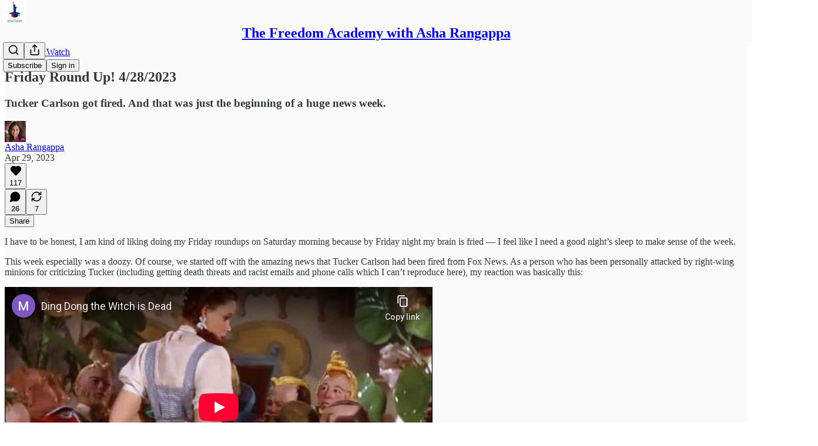

--- FILE ---
content_type: text/html; charset=utf-8
request_url: https://www.youtube-nocookie.com/embed/kPIdRJlzERo?rel=0&autoplay=0&showinfo=0&enablejsapi=0
body_size: 46353
content:
<!DOCTYPE html><html lang="en" dir="ltr" data-cast-api-enabled="true"><head><meta name="viewport" content="width=device-width, initial-scale=1"><script nonce="8aP82CUY3aMf1_8sc351BQ">if ('undefined' == typeof Symbol || 'undefined' == typeof Symbol.iterator) {delete Array.prototype.entries;}</script><style name="www-roboto" nonce="6c_tjITKEWJoBAQS2GSjNg">@font-face{font-family:'Roboto';font-style:normal;font-weight:400;font-stretch:100%;src:url(//fonts.gstatic.com/s/roboto/v48/KFO7CnqEu92Fr1ME7kSn66aGLdTylUAMa3GUBHMdazTgWw.woff2)format('woff2');unicode-range:U+0460-052F,U+1C80-1C8A,U+20B4,U+2DE0-2DFF,U+A640-A69F,U+FE2E-FE2F;}@font-face{font-family:'Roboto';font-style:normal;font-weight:400;font-stretch:100%;src:url(//fonts.gstatic.com/s/roboto/v48/KFO7CnqEu92Fr1ME7kSn66aGLdTylUAMa3iUBHMdazTgWw.woff2)format('woff2');unicode-range:U+0301,U+0400-045F,U+0490-0491,U+04B0-04B1,U+2116;}@font-face{font-family:'Roboto';font-style:normal;font-weight:400;font-stretch:100%;src:url(//fonts.gstatic.com/s/roboto/v48/KFO7CnqEu92Fr1ME7kSn66aGLdTylUAMa3CUBHMdazTgWw.woff2)format('woff2');unicode-range:U+1F00-1FFF;}@font-face{font-family:'Roboto';font-style:normal;font-weight:400;font-stretch:100%;src:url(//fonts.gstatic.com/s/roboto/v48/KFO7CnqEu92Fr1ME7kSn66aGLdTylUAMa3-UBHMdazTgWw.woff2)format('woff2');unicode-range:U+0370-0377,U+037A-037F,U+0384-038A,U+038C,U+038E-03A1,U+03A3-03FF;}@font-face{font-family:'Roboto';font-style:normal;font-weight:400;font-stretch:100%;src:url(//fonts.gstatic.com/s/roboto/v48/KFO7CnqEu92Fr1ME7kSn66aGLdTylUAMawCUBHMdazTgWw.woff2)format('woff2');unicode-range:U+0302-0303,U+0305,U+0307-0308,U+0310,U+0312,U+0315,U+031A,U+0326-0327,U+032C,U+032F-0330,U+0332-0333,U+0338,U+033A,U+0346,U+034D,U+0391-03A1,U+03A3-03A9,U+03B1-03C9,U+03D1,U+03D5-03D6,U+03F0-03F1,U+03F4-03F5,U+2016-2017,U+2034-2038,U+203C,U+2040,U+2043,U+2047,U+2050,U+2057,U+205F,U+2070-2071,U+2074-208E,U+2090-209C,U+20D0-20DC,U+20E1,U+20E5-20EF,U+2100-2112,U+2114-2115,U+2117-2121,U+2123-214F,U+2190,U+2192,U+2194-21AE,U+21B0-21E5,U+21F1-21F2,U+21F4-2211,U+2213-2214,U+2216-22FF,U+2308-230B,U+2310,U+2319,U+231C-2321,U+2336-237A,U+237C,U+2395,U+239B-23B7,U+23D0,U+23DC-23E1,U+2474-2475,U+25AF,U+25B3,U+25B7,U+25BD,U+25C1,U+25CA,U+25CC,U+25FB,U+266D-266F,U+27C0-27FF,U+2900-2AFF,U+2B0E-2B11,U+2B30-2B4C,U+2BFE,U+3030,U+FF5B,U+FF5D,U+1D400-1D7FF,U+1EE00-1EEFF;}@font-face{font-family:'Roboto';font-style:normal;font-weight:400;font-stretch:100%;src:url(//fonts.gstatic.com/s/roboto/v48/KFO7CnqEu92Fr1ME7kSn66aGLdTylUAMaxKUBHMdazTgWw.woff2)format('woff2');unicode-range:U+0001-000C,U+000E-001F,U+007F-009F,U+20DD-20E0,U+20E2-20E4,U+2150-218F,U+2190,U+2192,U+2194-2199,U+21AF,U+21E6-21F0,U+21F3,U+2218-2219,U+2299,U+22C4-22C6,U+2300-243F,U+2440-244A,U+2460-24FF,U+25A0-27BF,U+2800-28FF,U+2921-2922,U+2981,U+29BF,U+29EB,U+2B00-2BFF,U+4DC0-4DFF,U+FFF9-FFFB,U+10140-1018E,U+10190-1019C,U+101A0,U+101D0-101FD,U+102E0-102FB,U+10E60-10E7E,U+1D2C0-1D2D3,U+1D2E0-1D37F,U+1F000-1F0FF,U+1F100-1F1AD,U+1F1E6-1F1FF,U+1F30D-1F30F,U+1F315,U+1F31C,U+1F31E,U+1F320-1F32C,U+1F336,U+1F378,U+1F37D,U+1F382,U+1F393-1F39F,U+1F3A7-1F3A8,U+1F3AC-1F3AF,U+1F3C2,U+1F3C4-1F3C6,U+1F3CA-1F3CE,U+1F3D4-1F3E0,U+1F3ED,U+1F3F1-1F3F3,U+1F3F5-1F3F7,U+1F408,U+1F415,U+1F41F,U+1F426,U+1F43F,U+1F441-1F442,U+1F444,U+1F446-1F449,U+1F44C-1F44E,U+1F453,U+1F46A,U+1F47D,U+1F4A3,U+1F4B0,U+1F4B3,U+1F4B9,U+1F4BB,U+1F4BF,U+1F4C8-1F4CB,U+1F4D6,U+1F4DA,U+1F4DF,U+1F4E3-1F4E6,U+1F4EA-1F4ED,U+1F4F7,U+1F4F9-1F4FB,U+1F4FD-1F4FE,U+1F503,U+1F507-1F50B,U+1F50D,U+1F512-1F513,U+1F53E-1F54A,U+1F54F-1F5FA,U+1F610,U+1F650-1F67F,U+1F687,U+1F68D,U+1F691,U+1F694,U+1F698,U+1F6AD,U+1F6B2,U+1F6B9-1F6BA,U+1F6BC,U+1F6C6-1F6CF,U+1F6D3-1F6D7,U+1F6E0-1F6EA,U+1F6F0-1F6F3,U+1F6F7-1F6FC,U+1F700-1F7FF,U+1F800-1F80B,U+1F810-1F847,U+1F850-1F859,U+1F860-1F887,U+1F890-1F8AD,U+1F8B0-1F8BB,U+1F8C0-1F8C1,U+1F900-1F90B,U+1F93B,U+1F946,U+1F984,U+1F996,U+1F9E9,U+1FA00-1FA6F,U+1FA70-1FA7C,U+1FA80-1FA89,U+1FA8F-1FAC6,U+1FACE-1FADC,U+1FADF-1FAE9,U+1FAF0-1FAF8,U+1FB00-1FBFF;}@font-face{font-family:'Roboto';font-style:normal;font-weight:400;font-stretch:100%;src:url(//fonts.gstatic.com/s/roboto/v48/KFO7CnqEu92Fr1ME7kSn66aGLdTylUAMa3OUBHMdazTgWw.woff2)format('woff2');unicode-range:U+0102-0103,U+0110-0111,U+0128-0129,U+0168-0169,U+01A0-01A1,U+01AF-01B0,U+0300-0301,U+0303-0304,U+0308-0309,U+0323,U+0329,U+1EA0-1EF9,U+20AB;}@font-face{font-family:'Roboto';font-style:normal;font-weight:400;font-stretch:100%;src:url(//fonts.gstatic.com/s/roboto/v48/KFO7CnqEu92Fr1ME7kSn66aGLdTylUAMa3KUBHMdazTgWw.woff2)format('woff2');unicode-range:U+0100-02BA,U+02BD-02C5,U+02C7-02CC,U+02CE-02D7,U+02DD-02FF,U+0304,U+0308,U+0329,U+1D00-1DBF,U+1E00-1E9F,U+1EF2-1EFF,U+2020,U+20A0-20AB,U+20AD-20C0,U+2113,U+2C60-2C7F,U+A720-A7FF;}@font-face{font-family:'Roboto';font-style:normal;font-weight:400;font-stretch:100%;src:url(//fonts.gstatic.com/s/roboto/v48/KFO7CnqEu92Fr1ME7kSn66aGLdTylUAMa3yUBHMdazQ.woff2)format('woff2');unicode-range:U+0000-00FF,U+0131,U+0152-0153,U+02BB-02BC,U+02C6,U+02DA,U+02DC,U+0304,U+0308,U+0329,U+2000-206F,U+20AC,U+2122,U+2191,U+2193,U+2212,U+2215,U+FEFF,U+FFFD;}@font-face{font-family:'Roboto';font-style:normal;font-weight:500;font-stretch:100%;src:url(//fonts.gstatic.com/s/roboto/v48/KFO7CnqEu92Fr1ME7kSn66aGLdTylUAMa3GUBHMdazTgWw.woff2)format('woff2');unicode-range:U+0460-052F,U+1C80-1C8A,U+20B4,U+2DE0-2DFF,U+A640-A69F,U+FE2E-FE2F;}@font-face{font-family:'Roboto';font-style:normal;font-weight:500;font-stretch:100%;src:url(//fonts.gstatic.com/s/roboto/v48/KFO7CnqEu92Fr1ME7kSn66aGLdTylUAMa3iUBHMdazTgWw.woff2)format('woff2');unicode-range:U+0301,U+0400-045F,U+0490-0491,U+04B0-04B1,U+2116;}@font-face{font-family:'Roboto';font-style:normal;font-weight:500;font-stretch:100%;src:url(//fonts.gstatic.com/s/roboto/v48/KFO7CnqEu92Fr1ME7kSn66aGLdTylUAMa3CUBHMdazTgWw.woff2)format('woff2');unicode-range:U+1F00-1FFF;}@font-face{font-family:'Roboto';font-style:normal;font-weight:500;font-stretch:100%;src:url(//fonts.gstatic.com/s/roboto/v48/KFO7CnqEu92Fr1ME7kSn66aGLdTylUAMa3-UBHMdazTgWw.woff2)format('woff2');unicode-range:U+0370-0377,U+037A-037F,U+0384-038A,U+038C,U+038E-03A1,U+03A3-03FF;}@font-face{font-family:'Roboto';font-style:normal;font-weight:500;font-stretch:100%;src:url(//fonts.gstatic.com/s/roboto/v48/KFO7CnqEu92Fr1ME7kSn66aGLdTylUAMawCUBHMdazTgWw.woff2)format('woff2');unicode-range:U+0302-0303,U+0305,U+0307-0308,U+0310,U+0312,U+0315,U+031A,U+0326-0327,U+032C,U+032F-0330,U+0332-0333,U+0338,U+033A,U+0346,U+034D,U+0391-03A1,U+03A3-03A9,U+03B1-03C9,U+03D1,U+03D5-03D6,U+03F0-03F1,U+03F4-03F5,U+2016-2017,U+2034-2038,U+203C,U+2040,U+2043,U+2047,U+2050,U+2057,U+205F,U+2070-2071,U+2074-208E,U+2090-209C,U+20D0-20DC,U+20E1,U+20E5-20EF,U+2100-2112,U+2114-2115,U+2117-2121,U+2123-214F,U+2190,U+2192,U+2194-21AE,U+21B0-21E5,U+21F1-21F2,U+21F4-2211,U+2213-2214,U+2216-22FF,U+2308-230B,U+2310,U+2319,U+231C-2321,U+2336-237A,U+237C,U+2395,U+239B-23B7,U+23D0,U+23DC-23E1,U+2474-2475,U+25AF,U+25B3,U+25B7,U+25BD,U+25C1,U+25CA,U+25CC,U+25FB,U+266D-266F,U+27C0-27FF,U+2900-2AFF,U+2B0E-2B11,U+2B30-2B4C,U+2BFE,U+3030,U+FF5B,U+FF5D,U+1D400-1D7FF,U+1EE00-1EEFF;}@font-face{font-family:'Roboto';font-style:normal;font-weight:500;font-stretch:100%;src:url(//fonts.gstatic.com/s/roboto/v48/KFO7CnqEu92Fr1ME7kSn66aGLdTylUAMaxKUBHMdazTgWw.woff2)format('woff2');unicode-range:U+0001-000C,U+000E-001F,U+007F-009F,U+20DD-20E0,U+20E2-20E4,U+2150-218F,U+2190,U+2192,U+2194-2199,U+21AF,U+21E6-21F0,U+21F3,U+2218-2219,U+2299,U+22C4-22C6,U+2300-243F,U+2440-244A,U+2460-24FF,U+25A0-27BF,U+2800-28FF,U+2921-2922,U+2981,U+29BF,U+29EB,U+2B00-2BFF,U+4DC0-4DFF,U+FFF9-FFFB,U+10140-1018E,U+10190-1019C,U+101A0,U+101D0-101FD,U+102E0-102FB,U+10E60-10E7E,U+1D2C0-1D2D3,U+1D2E0-1D37F,U+1F000-1F0FF,U+1F100-1F1AD,U+1F1E6-1F1FF,U+1F30D-1F30F,U+1F315,U+1F31C,U+1F31E,U+1F320-1F32C,U+1F336,U+1F378,U+1F37D,U+1F382,U+1F393-1F39F,U+1F3A7-1F3A8,U+1F3AC-1F3AF,U+1F3C2,U+1F3C4-1F3C6,U+1F3CA-1F3CE,U+1F3D4-1F3E0,U+1F3ED,U+1F3F1-1F3F3,U+1F3F5-1F3F7,U+1F408,U+1F415,U+1F41F,U+1F426,U+1F43F,U+1F441-1F442,U+1F444,U+1F446-1F449,U+1F44C-1F44E,U+1F453,U+1F46A,U+1F47D,U+1F4A3,U+1F4B0,U+1F4B3,U+1F4B9,U+1F4BB,U+1F4BF,U+1F4C8-1F4CB,U+1F4D6,U+1F4DA,U+1F4DF,U+1F4E3-1F4E6,U+1F4EA-1F4ED,U+1F4F7,U+1F4F9-1F4FB,U+1F4FD-1F4FE,U+1F503,U+1F507-1F50B,U+1F50D,U+1F512-1F513,U+1F53E-1F54A,U+1F54F-1F5FA,U+1F610,U+1F650-1F67F,U+1F687,U+1F68D,U+1F691,U+1F694,U+1F698,U+1F6AD,U+1F6B2,U+1F6B9-1F6BA,U+1F6BC,U+1F6C6-1F6CF,U+1F6D3-1F6D7,U+1F6E0-1F6EA,U+1F6F0-1F6F3,U+1F6F7-1F6FC,U+1F700-1F7FF,U+1F800-1F80B,U+1F810-1F847,U+1F850-1F859,U+1F860-1F887,U+1F890-1F8AD,U+1F8B0-1F8BB,U+1F8C0-1F8C1,U+1F900-1F90B,U+1F93B,U+1F946,U+1F984,U+1F996,U+1F9E9,U+1FA00-1FA6F,U+1FA70-1FA7C,U+1FA80-1FA89,U+1FA8F-1FAC6,U+1FACE-1FADC,U+1FADF-1FAE9,U+1FAF0-1FAF8,U+1FB00-1FBFF;}@font-face{font-family:'Roboto';font-style:normal;font-weight:500;font-stretch:100%;src:url(//fonts.gstatic.com/s/roboto/v48/KFO7CnqEu92Fr1ME7kSn66aGLdTylUAMa3OUBHMdazTgWw.woff2)format('woff2');unicode-range:U+0102-0103,U+0110-0111,U+0128-0129,U+0168-0169,U+01A0-01A1,U+01AF-01B0,U+0300-0301,U+0303-0304,U+0308-0309,U+0323,U+0329,U+1EA0-1EF9,U+20AB;}@font-face{font-family:'Roboto';font-style:normal;font-weight:500;font-stretch:100%;src:url(//fonts.gstatic.com/s/roboto/v48/KFO7CnqEu92Fr1ME7kSn66aGLdTylUAMa3KUBHMdazTgWw.woff2)format('woff2');unicode-range:U+0100-02BA,U+02BD-02C5,U+02C7-02CC,U+02CE-02D7,U+02DD-02FF,U+0304,U+0308,U+0329,U+1D00-1DBF,U+1E00-1E9F,U+1EF2-1EFF,U+2020,U+20A0-20AB,U+20AD-20C0,U+2113,U+2C60-2C7F,U+A720-A7FF;}@font-face{font-family:'Roboto';font-style:normal;font-weight:500;font-stretch:100%;src:url(//fonts.gstatic.com/s/roboto/v48/KFO7CnqEu92Fr1ME7kSn66aGLdTylUAMa3yUBHMdazQ.woff2)format('woff2');unicode-range:U+0000-00FF,U+0131,U+0152-0153,U+02BB-02BC,U+02C6,U+02DA,U+02DC,U+0304,U+0308,U+0329,U+2000-206F,U+20AC,U+2122,U+2191,U+2193,U+2212,U+2215,U+FEFF,U+FFFD;}</style><script name="www-roboto" nonce="8aP82CUY3aMf1_8sc351BQ">if (document.fonts && document.fonts.load) {document.fonts.load("400 10pt Roboto", "E"); document.fonts.load("500 10pt Roboto", "E");}</script><link rel="stylesheet" href="/s/player/c9168c90/www-player.css" name="www-player" nonce="6c_tjITKEWJoBAQS2GSjNg"><style nonce="6c_tjITKEWJoBAQS2GSjNg">html {overflow: hidden;}body {font: 12px Roboto, Arial, sans-serif; background-color: #000; color: #fff; height: 100%; width: 100%; overflow: hidden; position: absolute; margin: 0; padding: 0;}#player {width: 100%; height: 100%;}h1 {text-align: center; color: #fff;}h3 {margin-top: 6px; margin-bottom: 3px;}.player-unavailable {position: absolute; top: 0; left: 0; right: 0; bottom: 0; padding: 25px; font-size: 13px; background: url(/img/meh7.png) 50% 65% no-repeat;}.player-unavailable .message {text-align: left; margin: 0 -5px 15px; padding: 0 5px 14px; border-bottom: 1px solid #888; font-size: 19px; font-weight: normal;}.player-unavailable a {color: #167ac6; text-decoration: none;}</style><script nonce="8aP82CUY3aMf1_8sc351BQ">var ytcsi={gt:function(n){n=(n||"")+"data_";return ytcsi[n]||(ytcsi[n]={tick:{},info:{},gel:{preLoggedGelInfos:[]}})},now:window.performance&&window.performance.timing&&window.performance.now&&window.performance.timing.navigationStart?function(){return window.performance.timing.navigationStart+window.performance.now()}:function(){return(new Date).getTime()},tick:function(l,t,n){var ticks=ytcsi.gt(n).tick;var v=t||ytcsi.now();if(ticks[l]){ticks["_"+l]=ticks["_"+l]||[ticks[l]];ticks["_"+l].push(v)}ticks[l]=
v},info:function(k,v,n){ytcsi.gt(n).info[k]=v},infoGel:function(p,n){ytcsi.gt(n).gel.preLoggedGelInfos.push(p)},setStart:function(t,n){ytcsi.tick("_start",t,n)}};
(function(w,d){function isGecko(){if(!w.navigator)return false;try{if(w.navigator.userAgentData&&w.navigator.userAgentData.brands&&w.navigator.userAgentData.brands.length){var brands=w.navigator.userAgentData.brands;var i=0;for(;i<brands.length;i++)if(brands[i]&&brands[i].brand==="Firefox")return true;return false}}catch(e){setTimeout(function(){throw e;})}if(!w.navigator.userAgent)return false;var ua=w.navigator.userAgent;return ua.indexOf("Gecko")>0&&ua.toLowerCase().indexOf("webkit")<0&&ua.indexOf("Edge")<
0&&ua.indexOf("Trident")<0&&ua.indexOf("MSIE")<0}ytcsi.setStart(w.performance?w.performance.timing.responseStart:null);var isPrerender=(d.visibilityState||d.webkitVisibilityState)=="prerender";var vName=!d.visibilityState&&d.webkitVisibilityState?"webkitvisibilitychange":"visibilitychange";if(isPrerender){var startTick=function(){ytcsi.setStart();d.removeEventListener(vName,startTick)};d.addEventListener(vName,startTick,false)}if(d.addEventListener)d.addEventListener(vName,function(){ytcsi.tick("vc")},
false);if(isGecko()){var isHidden=(d.visibilityState||d.webkitVisibilityState)=="hidden";if(isHidden)ytcsi.tick("vc")}var slt=function(el,t){setTimeout(function(){var n=ytcsi.now();el.loadTime=n;if(el.slt)el.slt()},t)};w.__ytRIL=function(el){if(!el.getAttribute("data-thumb"))if(w.requestAnimationFrame)w.requestAnimationFrame(function(){slt(el,0)});else slt(el,16)}})(window,document);
</script><script nonce="8aP82CUY3aMf1_8sc351BQ">var ytcfg={d:function(){return window.yt&&yt.config_||ytcfg.data_||(ytcfg.data_={})},get:function(k,o){return k in ytcfg.d()?ytcfg.d()[k]:o},set:function(){var a=arguments;if(a.length>1)ytcfg.d()[a[0]]=a[1];else{var k;for(k in a[0])ytcfg.d()[k]=a[0][k]}}};
ytcfg.set({"CLIENT_CANARY_STATE":"none","DEVICE":"cbr\u003dChrome\u0026cbrand\u003dapple\u0026cbrver\u003d131.0.0.0\u0026ceng\u003dWebKit\u0026cengver\u003d537.36\u0026cos\u003dMacintosh\u0026cosver\u003d10_15_7\u0026cplatform\u003dDESKTOP","EVENT_ID":"o090afT5OJanlu8PpLCjmAk","EXPERIMENT_FLAGS":{"ab_det_apm":true,"ab_det_el_h":true,"ab_det_em_inj":true,"ab_l_sig_st":true,"ab_l_sig_st_e":true,"action_companion_center_align_description":true,"allow_skip_networkless":true,"always_send_and_write":true,"att_web_record_metrics":true,"attmusi":true,"c3_enable_button_impression_logging":true,"c3_watch_page_component":true,"cancel_pending_navs":true,"clean_up_manual_attribution_header":true,"config_age_report_killswitch":true,"cow_optimize_idom_compat":true,"csi_on_gel":true,"delhi_mweb_colorful_sd":true,"delhi_mweb_colorful_sd_v2":true,"deprecate_pair_servlet_enabled":true,"desktop_sparkles_light_cta_button":true,"disable_cached_masthead_data":true,"disable_child_node_auto_formatted_strings":true,"disable_log_to_visitor_layer":true,"disable_pacf_logging_for_memory_limited_tv":true,"embeds_enable_eid_enforcement_for_youtube":true,"embeds_enable_info_panel_dismissal":true,"embeds_enable_pfp_always_unbranded":true,"embeds_muted_autoplay_sound_fix":true,"embeds_serve_es6_client":true,"embeds_web_nwl_disable_nocookie":true,"embeds_web_updated_shorts_definition_fix":true,"enable_active_view_display_ad_renderer_web_home":true,"enable_ad_disclosure_banner_a11y_fix":true,"enable_client_sli_logging":true,"enable_client_streamz_web":true,"enable_client_ve_spec":true,"enable_cloud_save_error_popup_after_retry":true,"enable_dai_sdf_h5_preroll":true,"enable_datasync_id_header_in_web_vss_pings":true,"enable_default_mono_cta_migration_web_client":true,"enable_docked_chat_messages":true,"enable_entity_store_from_dependency_injection":true,"enable_inline_muted_playback_on_web_search":true,"enable_inline_muted_playback_on_web_search_for_vdc":true,"enable_inline_muted_playback_on_web_search_for_vdcb":true,"enable_is_mini_app_page_active_bugfix":true,"enable_logging_first_user_action_after_game_ready":true,"enable_ltc_param_fetch_from_innertube":true,"enable_masthead_mweb_padding_fix":true,"enable_menu_renderer_button_in_mweb_hclr":true,"enable_mini_app_command_handler_mweb_fix":true,"enable_mini_guide_downloads_item":true,"enable_mixed_direction_formatted_strings":true,"enable_mweb_new_caption_language_picker":true,"enable_names_handles_account_switcher":true,"enable_network_request_logging_on_game_events":true,"enable_new_paid_product_placement":true,"enable_open_in_new_tab_icon_for_short_dr_for_desktop_search":true,"enable_open_yt_content":true,"enable_origin_query_parameter_bugfix":true,"enable_pause_ads_on_ytv_html5":true,"enable_payments_purchase_manager":true,"enable_pdp_icon_prefetch":true,"enable_pl_r_si_fa":true,"enable_place_pivot_url":true,"enable_pv_screen_modern_text":true,"enable_removing_navbar_title_on_hashtag_page_mweb":true,"enable_rta_manager":true,"enable_sdf_companion_h5":true,"enable_sdf_dai_h5_midroll":true,"enable_sdf_h5_endemic_mid_post_roll":true,"enable_sdf_on_h5_unplugged_vod_midroll":true,"enable_sdf_shorts_player_bytes_h5":true,"enable_sending_unwrapped_game_audio_as_serialized_metadata":true,"enable_sfv_effect_pivot_url":true,"enable_shorts_new_carousel":true,"enable_skip_ad_guidance_prompt":true,"enable_skippable_ads_for_unplugged_ad_pod":true,"enable_smearing_expansion_dai":true,"enable_time_out_messages":true,"enable_timeline_view_modern_transcript_fe":true,"enable_video_display_compact_button_group_for_desktop_search":true,"enable_web_delhi_icons":true,"enable_web_home_top_landscape_image_layout_level_click":true,"enable_web_tiered_gel":true,"enable_window_constrained_buy_flow_dialog":true,"enable_wiz_queue_effect_and_on_init_initial_runs":true,"enable_ypc_spinners":true,"enable_yt_ata_iframe_authuser":true,"export_networkless_options":true,"export_player_version_to_ytconfig":true,"fill_single_video_with_notify_to_lasr":true,"fix_ad_miniplayer_controls_rendering":true,"fix_ads_tracking_for_swf_config_deprecation_mweb":true,"h5_companion_enable_adcpn_macro_substitution_for_click_pings":true,"h5_inplayer_enable_adcpn_macro_substitution_for_click_pings":true,"h5_reset_cache_and_filter_before_update_masthead":true,"hide_channel_creation_title_for_mweb":true,"high_ccv_client_side_caching_h5":true,"html5_log_trigger_events_with_debug_data":true,"html5_ssdai_enable_media_end_cue_range":true,"idb_immediate_commit":true,"il_attach_cache_limit":true,"il_use_view_model_logging_context":true,"is_browser_support_for_webcam_streaming":true,"json_condensed_response":true,"kev_adb_pg":true,"kevlar_gel_error_routing":true,"kevlar_watch_cinematics":true,"live_chat_enable_controller_extraction":true,"live_chat_enable_rta_manager":true,"log_click_with_layer_from_element_in_command_handler":true,"mdx_enable_privacy_disclosure_ui":true,"mdx_load_cast_api_bootstrap_script":true,"medium_progress_bar_modification":true,"migrate_remaining_web_ad_badges_to_innertube":true,"mobile_account_menu_refresh":true,"mweb_account_linking_noapp":true,"mweb_after_render_to_scheduler":true,"mweb_allow_modern_search_suggest_behavior":true,"mweb_animated_actions":true,"mweb_app_upsell_button_direct_to_app":true,"mweb_c3_enable_adaptive_signals":true,"mweb_c3_library_page_enable_recent_shelf":true,"mweb_c3_remove_web_navigation_endpoint_data":true,"mweb_c3_use_canonical_from_player_response":true,"mweb_cinematic_watch":true,"mweb_command_handler":true,"mweb_delay_watch_initial_data":true,"mweb_disable_searchbar_scroll":true,"mweb_enable_browse_chunks":true,"mweb_enable_fine_scrubbing_for_recs":true,"mweb_enable_keto_batch_player_fullscreen":true,"mweb_enable_keto_batch_player_progress_bar":true,"mweb_enable_keto_batch_player_tooltips":true,"mweb_enable_lockup_view_model_for_ucp":true,"mweb_enable_mix_panel_title_metadata":true,"mweb_enable_more_drawer":true,"mweb_enable_optional_fullscreen_landscape_locking":true,"mweb_enable_overlay_touch_manager":true,"mweb_enable_premium_carve_out_fix":true,"mweb_enable_refresh_detection":true,"mweb_enable_search_imp":true,"mweb_enable_shorts_pivot_button":true,"mweb_enable_shorts_video_preload":true,"mweb_enable_skippables_on_jio_phone":true,"mweb_enable_two_line_title_on_shorts":true,"mweb_enable_varispeed_controller":true,"mweb_enable_watch_feed_infinite_scroll":true,"mweb_enable_wrapped_unplugged_pause_membership_dialog_renderer":true,"mweb_fix_monitor_visibility_after_render":true,"mweb_force_ios_fallback_to_native_control":true,"mweb_fp_auto_fullscreen":true,"mweb_fullscreen_controls":true,"mweb_fullscreen_controls_action_buttons":true,"mweb_fullscreen_watch_system":true,"mweb_home_reactive_shorts":true,"mweb_innertube_search_command":true,"mweb_kaios_enable_autoplay_switch_view_model":true,"mweb_lang_in_html":true,"mweb_like_button_synced_with_entities":true,"mweb_logo_use_home_page_ve":true,"mweb_native_control_in_faux_fullscreen_shared":true,"mweb_player_control_on_hover":true,"mweb_player_delhi_dtts":true,"mweb_player_settings_use_bottom_sheet":true,"mweb_player_show_previous_next_buttons_in_playlist":true,"mweb_player_skip_no_op_state_changes":true,"mweb_player_user_select_none":true,"mweb_playlist_engagement_panel":true,"mweb_progress_bar_seek_on_mouse_click":true,"mweb_pull_2_full":true,"mweb_pull_2_full_enable_touch_handlers":true,"mweb_schedule_warm_watch_response":true,"mweb_searchbox_legacy_navigation":true,"mweb_see_fewer_shorts":true,"mweb_shorts_comments_panel_id_change":true,"mweb_shorts_early_continuation":true,"mweb_show_ios_smart_banner":true,"mweb_show_sign_in_button_from_header":true,"mweb_use_server_url_on_startup":true,"mweb_watch_captions_enable_auto_translate":true,"mweb_watch_captions_set_default_size":true,"mweb_watch_stop_scheduler_on_player_response":true,"mweb_watchfeed_big_thumbnails":true,"mweb_yt_searchbox":true,"networkless_logging":true,"no_client_ve_attach_unless_shown":true,"pageid_as_header_web":true,"playback_settings_use_switch_menu":true,"player_controls_autonav_fix":true,"player_controls_skip_double_signal_update":true,"polymer_bad_build_labels":true,"polymer_verifiy_app_state":true,"qoe_send_and_write":true,"remove_chevron_from_ad_disclosure_banner_h5":true,"remove_masthead_channel_banner_on_refresh":true,"remove_slot_id_exited_trigger_for_dai_in_player_slot_expire":true,"replace_client_url_parsing_with_server_signal":true,"service_worker_enabled":true,"service_worker_push_enabled":true,"service_worker_push_home_page_prompt":true,"service_worker_push_watch_page_prompt":true,"shell_load_gcf":true,"shorten_initial_gel_batch_timeout":true,"should_use_yt_voice_endpoint_in_kaios":true,"smarter_ve_dedupping":true,"speedmaster_no_seek":true,"stop_handling_click_for_non_rendering_overlay_layout":true,"suppress_error_204_logging":true,"synced_panel_scrolling_controller":true,"use_event_time_ms_header":true,"use_fifo_for_networkless":true,"use_request_time_ms_header":true,"use_session_based_sampling":true,"use_thumbnail_overlay_time_status_renderer_for_live_badge":true,"vss_final_ping_send_and_write":true,"vss_playback_use_send_and_write":true,"web_adaptive_repeat_ase":true,"web_always_load_chat_support":true,"web_animated_like":true,"web_api_url":true,"web_attributed_string_deep_equal_bugfix":true,"web_autonav_allow_off_by_default":true,"web_button_vm_refactor_disabled":true,"web_c3_log_app_init_finish":true,"web_csi_action_sampling_enabled":true,"web_dedupe_ve_grafting":true,"web_disable_backdrop_filter":true,"web_enable_ab_rsp_cl":true,"web_enable_course_icon_update":true,"web_enable_error_204":true,"web_fix_segmented_like_dislike_undefined":true,"web_gcf_hashes_innertube":true,"web_gel_timeout_cap":true,"web_metadata_carousel_elref_bugfix":true,"web_parent_target_for_sheets":true,"web_persist_server_autonav_state_on_client":true,"web_playback_associated_log_ctt":true,"web_playback_associated_ve":true,"web_prefetch_preload_video":true,"web_progress_bar_draggable":true,"web_resizable_advertiser_banner_on_masthead_safari_fix":true,"web_shorts_just_watched_on_channel_and_pivot_study":true,"web_shorts_just_watched_overlay":true,"web_update_panel_visibility_logging_fix":true,"web_video_attribute_view_model_a11y_fix":true,"web_watch_controls_state_signals":true,"web_wiz_attributed_string":true,"webfe_mweb_watch_microdata":true,"webfe_watch_shorts_canonical_url_fix":true,"webpo_exit_on_net_err":true,"wiz_diff_overwritable":true,"woffle_used_state_report":true,"wpo_gel_strz":true,"H5_async_logging_delay_ms":30000.0,"attention_logging_scroll_throttle":500.0,"autoplay_pause_by_lact_sampling_fraction":0.0,"cinematic_watch_effect_opacity":0.4,"log_window_onerror_fraction":0.1,"speedmaster_playback_rate":2.0,"tv_pacf_logging_sample_rate":0.01,"web_attention_logging_scroll_throttle":500.0,"web_load_prediction_threshold":0.1,"web_navigation_prediction_threshold":0.1,"web_pbj_log_warning_rate":0.0,"web_system_health_fraction":0.01,"ytidb_transaction_ended_event_rate_limit":0.02,"active_time_update_interval_ms":10000,"att_init_delay":500,"autoplay_pause_by_lact_sec":0,"botguard_async_snapshot_timeout_ms":3000,"check_navigator_accuracy_timeout_ms":0,"cinematic_watch_css_filter_blur_strength":40,"cinematic_watch_fade_out_duration":500,"close_webview_delay_ms":100,"cloud_save_game_data_rate_limit_ms":3000,"compression_disable_point":10,"custom_active_view_tos_timeout_ms":3600000,"embeds_widget_poll_interval_ms":0,"gel_min_batch_size":3,"gel_queue_timeout_max_ms":60000,"get_async_timeout_ms":60000,"hide_cta_for_home_web_video_ads_animate_in_time":2,"html5_byterate_soft_cap":0,"initial_gel_batch_timeout":2000,"max_body_size_to_compress":500000,"max_prefetch_window_sec_for_livestream_optimization":10,"min_prefetch_offset_sec_for_livestream_optimization":20,"mini_app_container_iframe_src_update_delay_ms":0,"multiple_preview_news_duration_time":11000,"mweb_c3_toast_duration_ms":5000,"mweb_deep_link_fallback_timeout_ms":10000,"mweb_delay_response_received_actions":100,"mweb_fp_dpad_rate_limit_ms":0,"mweb_fp_dpad_watch_title_clamp_lines":0,"mweb_history_manager_cache_size":100,"mweb_ios_fullscreen_playback_transition_delay_ms":500,"mweb_ios_fullscreen_system_pause_epilson_ms":0,"mweb_override_response_store_expiration_ms":0,"mweb_shorts_early_continuation_trigger_threshold":4,"mweb_w2w_max_age_seconds":0,"mweb_watch_captions_default_size":2,"neon_dark_launch_gradient_count":0,"network_polling_interval":30000,"play_click_interval_ms":30000,"play_ping_interval_ms":10000,"prefetch_comments_ms_after_video":0,"send_config_hash_timer":0,"service_worker_push_logged_out_prompt_watches":-1,"service_worker_push_prompt_cap":-1,"service_worker_push_prompt_delay_microseconds":3888000000000,"slow_compressions_before_abandon_count":4,"speedmaster_cancellation_movement_dp":10,"speedmaster_touch_activation_ms":500,"web_attention_logging_throttle":500,"web_foreground_heartbeat_interval_ms":28000,"web_gel_debounce_ms":10000,"web_logging_max_batch":100,"web_max_tracing_events":50,"web_tracing_session_replay":0,"wil_icon_max_concurrent_fetches":9999,"ytidb_remake_db_retries":3,"ytidb_reopen_db_retries":3,"WebClientReleaseProcessCritical__youtube_embeds_client_version_override":"","WebClientReleaseProcessCritical__youtube_embeds_web_client_version_override":"","WebClientReleaseProcessCritical__youtube_mweb_client_version_override":"","debug_forced_internalcountrycode":"","embeds_web_synth_ch_headers_banned_urls_regex":"","enable_web_media_service":"DISABLED","il_payload_scraping":"","live_chat_unicode_emoji_json_url":"https://www.gstatic.com/youtube/img/emojis/emojis-svg-9.json","mweb_deep_link_feature_tag_suffix":"11268432","mweb_enable_shorts_innertube_player_prefetch_trigger":"NONE","mweb_fp_dpad":"home,search,browse,channel,create_channel,experiments,settings,trending,oops,404,paid_memberships,sponsorship,premium,shorts","mweb_fp_dpad_linear_navigation":"","mweb_fp_dpad_linear_navigation_visitor":"","mweb_fp_dpad_visitor":"","mweb_preload_video_by_player_vars":"","place_pivot_triggering_container_alternate":"","place_pivot_triggering_counterfactual_container_alternate":"","service_worker_push_force_notification_prompt_tag":"1","service_worker_scope":"/","suggest_exp_str":"","web_client_version_override":"","kevlar_command_handler_command_banlist":[],"mini_app_ids_without_game_ready":["UgkxHHtsak1SC8mRGHMZewc4HzeAY3yhPPmJ","Ugkx7OgzFqE6z_5Mtf4YsotGfQNII1DF_RBm"],"web_op_signal_type_banlist":[],"web_tracing_enabled_spans":["event","command"]},"GAPI_HINT_PARAMS":"m;/_/scs/abc-static/_/js/k\u003dgapi.gapi.en.FZb77tO2YW4.O/d\u003d1/rs\u003dAHpOoo8lqavmo6ayfVxZovyDiP6g3TOVSQ/m\u003d__features__","GAPI_HOST":"https://apis.google.com","GAPI_LOCALE":"en_US","GL":"US","HL":"en","HTML_DIR":"ltr","HTML_LANG":"en","INNERTUBE_API_KEY":"AIzaSyAO_FJ2SlqU8Q4STEHLGCilw_Y9_11qcW8","INNERTUBE_API_VERSION":"v1","INNERTUBE_CLIENT_NAME":"WEB_EMBEDDED_PLAYER","INNERTUBE_CLIENT_VERSION":"1.20260122.10.00","INNERTUBE_CONTEXT":{"client":{"hl":"en","gl":"US","remoteHost":"3.148.199.76","deviceMake":"Apple","deviceModel":"","visitorData":"CgtIenpmUHRPMVplcyijn9HLBjIKCgJVUxIEGgAgFg%3D%3D","userAgent":"Mozilla/5.0 (Macintosh; Intel Mac OS X 10_15_7) AppleWebKit/537.36 (KHTML, like Gecko) Chrome/131.0.0.0 Safari/537.36; ClaudeBot/1.0; +claudebot@anthropic.com),gzip(gfe)","clientName":"WEB_EMBEDDED_PLAYER","clientVersion":"1.20260122.10.00","osName":"Macintosh","osVersion":"10_15_7","originalUrl":"https://www.youtube-nocookie.com/embed/kPIdRJlzERo?rel\u003d0\u0026autoplay\u003d0\u0026showinfo\u003d0\u0026enablejsapi\u003d0","platform":"DESKTOP","clientFormFactor":"UNKNOWN_FORM_FACTOR","configInfo":{"appInstallData":"[base64]%3D%3D"},"browserName":"Chrome","browserVersion":"131.0.0.0","acceptHeader":"text/html,application/xhtml+xml,application/xml;q\u003d0.9,image/webp,image/apng,*/*;q\u003d0.8,application/signed-exchange;v\u003db3;q\u003d0.9","deviceExperimentId":"ChxOelU1T0RjNE5qQXpNek0wT0RFNE5UVXlPQT09EKOf0csGGKOf0csG","rolloutToken":"CLiF3a_zovva_wEQt_DcobCjkgMYt_DcobCjkgM%3D"},"user":{"lockedSafetyMode":false},"request":{"useSsl":true},"clickTracking":{"clickTrackingParams":"IhMItNfcobCjkgMVlpPlBx0k2AiT"},"thirdParty":{"embeddedPlayerContext":{"embeddedPlayerEncryptedContext":"AD5ZzFSKRpsuw6roysWDRANJTYBmX2AR171ieFwMSxvi3_ldsYvA9oJgw3OFMTbK3upsYRr0movy2b1eamH1W1y1_wx56ljI2s_-VpbC1pey9azREJhpnn1fWkgwZvgFILzflY2SimtBTwKpe37InNvBseLg-BGPFNsRj-f0htjaOUCl_w","ancestorOriginsSupported":false}}},"INNERTUBE_CONTEXT_CLIENT_NAME":56,"INNERTUBE_CONTEXT_CLIENT_VERSION":"1.20260122.10.00","INNERTUBE_CONTEXT_GL":"US","INNERTUBE_CONTEXT_HL":"en","LATEST_ECATCHER_SERVICE_TRACKING_PARAMS":{"client.name":"WEB_EMBEDDED_PLAYER","client.jsfeat":"2021"},"LOGGED_IN":false,"PAGE_BUILD_LABEL":"youtube.embeds.web_20260122_10_RC00","PAGE_CL":859848483,"SERVER_NAME":"WebFE","VISITOR_DATA":"CgtIenpmUHRPMVplcyijn9HLBjIKCgJVUxIEGgAgFg%3D%3D","WEB_PLAYER_CONTEXT_CONFIGS":{"WEB_PLAYER_CONTEXT_CONFIG_ID_EMBEDDED_PLAYER":{"rootElementId":"movie_player","jsUrl":"/s/player/c9168c90/player_ias.vflset/en_US/base.js","cssUrl":"/s/player/c9168c90/www-player.css","contextId":"WEB_PLAYER_CONTEXT_CONFIG_ID_EMBEDDED_PLAYER","eventLabel":"embedded","contentRegion":"US","hl":"en_US","hostLanguage":"en","innertubeApiKey":"AIzaSyAO_FJ2SlqU8Q4STEHLGCilw_Y9_11qcW8","innertubeApiVersion":"v1","innertubeContextClientVersion":"1.20260122.10.00","disableRelatedVideos":true,"device":{"brand":"apple","model":"","browser":"Chrome","browserVersion":"131.0.0.0","os":"Macintosh","osVersion":"10_15_7","platform":"DESKTOP","interfaceName":"WEB_EMBEDDED_PLAYER","interfaceVersion":"1.20260122.10.00"},"serializedExperimentIds":"24004644,51010235,51063643,51098299,51204329,51222973,51340662,51349914,51353393,51366423,51389629,51404808,51404810,51490331,51500051,51505436,51530495,51534669,51560386,51564351,51565116,51566373,51578632,51583567,51583821,51585555,51586118,51605258,51605395,51609829,51611457,51615068,51620866,51621065,51622845,51631301,51632249,51637029,51638932,51648336,51653718,51656216,51666467,51672162,51681662,51683502,51684301,51684306,51691590,51693510,51693995,51696107,51696619,51697032,51700777,51701615,51705183,51711227,51712601,51713020,51713176,51713237,51714463,51719411,51719628,51723507,51729218,51732102,51735451,51738597,51738919,51742829,51742876,51744563,51747794,51751854","serializedExperimentFlags":"H5_async_logging_delay_ms\u003d30000.0\u0026PlayerWeb__h5_enable_advisory_rating_restrictions\u003dtrue\u0026a11y_h5_associate_survey_question\u003dtrue\u0026ab_det_apm\u003dtrue\u0026ab_det_el_h\u003dtrue\u0026ab_det_em_inj\u003dtrue\u0026ab_l_sig_st\u003dtrue\u0026ab_l_sig_st_e\u003dtrue\u0026action_companion_center_align_description\u003dtrue\u0026ad_pod_disable_companion_persist_ads_quality\u003dtrue\u0026add_stmp_logs_for_voice_boost\u003dtrue\u0026allow_autohide_on_paused_videos\u003dtrue\u0026allow_drm_override\u003dtrue\u0026allow_live_autoplay\u003dtrue\u0026allow_poltergust_autoplay\u003dtrue\u0026allow_skip_networkless\u003dtrue\u0026allow_vp9_1080p_mq_enc\u003dtrue\u0026always_cache_redirect_endpoint\u003dtrue\u0026always_send_and_write\u003dtrue\u0026annotation_module_vast_cards_load_logging_fraction\u003d0.0\u0026assign_drm_family_by_format\u003dtrue\u0026att_web_record_metrics\u003dtrue\u0026attention_logging_scroll_throttle\u003d500.0\u0026attmusi\u003dtrue\u0026autoplay_time\u003d10000\u0026autoplay_time_for_fullscreen\u003d-1\u0026autoplay_time_for_music_content\u003d-1\u0026bg_vm_reinit_threshold\u003d7200000\u0026blocked_packages_for_sps\u003d[]\u0026botguard_async_snapshot_timeout_ms\u003d3000\u0026captions_url_add_ei\u003dtrue\u0026check_navigator_accuracy_timeout_ms\u003d0\u0026clean_up_manual_attribution_header\u003dtrue\u0026compression_disable_point\u003d10\u0026cow_optimize_idom_compat\u003dtrue\u0026csi_on_gel\u003dtrue\u0026custom_active_view_tos_timeout_ms\u003d3600000\u0026dash_manifest_version\u003d5\u0026debug_bandaid_hostname\u003d\u0026debug_bandaid_port\u003d0\u0026debug_sherlog_username\u003d\u0026delhi_fast_follow_autonav_toggle\u003dtrue\u0026delhi_modern_player_default_thumbnail_percentage\u003d0.0\u0026delhi_modern_player_faster_autohide_delay_ms\u003d2000\u0026delhi_modern_player_pause_thumbnail_percentage\u003d0.6\u0026delhi_modern_web_player_blending_mode\u003d\u0026delhi_modern_web_player_disable_frosted_glass\u003dtrue\u0026delhi_modern_web_player_horizontal_volume_controls\u003dtrue\u0026delhi_modern_web_player_lhs_volume_controls\u003dtrue\u0026delhi_modern_web_player_responsive_compact_controls_threshold\u003d0\u0026deprecate_22\u003dtrue\u0026deprecate_delay_ping\u003dtrue\u0026deprecate_pair_servlet_enabled\u003dtrue\u0026desktop_sparkles_light_cta_button\u003dtrue\u0026disable_av1_setting\u003dtrue\u0026disable_branding_context\u003dtrue\u0026disable_cached_masthead_data\u003dtrue\u0026disable_channel_id_check_for_suspended_channels\u003dtrue\u0026disable_child_node_auto_formatted_strings\u003dtrue\u0026disable_lifa_for_supex_users\u003dtrue\u0026disable_log_to_visitor_layer\u003dtrue\u0026disable_mdx_connection_in_mdx_module_for_music_web\u003dtrue\u0026disable_pacf_logging_for_memory_limited_tv\u003dtrue\u0026disable_reduced_fullscreen_autoplay_countdown_for_minors\u003dtrue\u0026disable_reel_item_watch_format_filtering\u003dtrue\u0026disable_threegpp_progressive_formats\u003dtrue\u0026disable_touch_events_on_skip_button\u003dtrue\u0026edge_encryption_fill_primary_key_version\u003dtrue\u0026embeds_enable_info_panel_dismissal\u003dtrue\u0026embeds_enable_move_set_center_crop_to_public\u003dtrue\u0026embeds_enable_per_video_embed_config\u003dtrue\u0026embeds_enable_pfp_always_unbranded\u003dtrue\u0026embeds_web_lite_mode\u003d1\u0026embeds_web_nwl_disable_nocookie\u003dtrue\u0026embeds_web_synth_ch_headers_banned_urls_regex\u003d\u0026enable_active_view_display_ad_renderer_web_home\u003dtrue\u0026enable_active_view_lr_shorts_video\u003dtrue\u0026enable_active_view_web_shorts_video\u003dtrue\u0026enable_ad_cpn_macro_substitution_for_click_pings\u003dtrue\u0026enable_ad_disclosure_banner_a11y_fix\u003dtrue\u0026enable_antiscraping_web_player_expired\u003dtrue\u0026enable_app_promo_endcap_eml_on_tablet\u003dtrue\u0026enable_batched_cross_device_pings_in_gel_fanout\u003dtrue\u0026enable_cast_for_web_unplugged\u003dtrue\u0026enable_cast_on_music_web\u003dtrue\u0026enable_cipher_for_manifest_urls\u003dtrue\u0026enable_cleanup_masthead_autoplay_hack_fix\u003dtrue\u0026enable_client_page_id_header_for_first_party_pings\u003dtrue\u0026enable_client_sli_logging\u003dtrue\u0026enable_client_ve_spec\u003dtrue\u0026enable_cta_banner_on_unplugged_lr\u003dtrue\u0026enable_custom_playhead_parsing\u003dtrue\u0026enable_dai_sdf_h5_preroll\u003dtrue\u0026enable_datasync_id_header_in_web_vss_pings\u003dtrue\u0026enable_default_mono_cta_migration_web_client\u003dtrue\u0026enable_dsa_ad_badge_for_action_endcap_on_android\u003dtrue\u0026enable_dsa_ad_badge_for_action_endcap_on_ios\u003dtrue\u0026enable_entity_store_from_dependency_injection\u003dtrue\u0026enable_error_corrections_infocard_web_client\u003dtrue\u0026enable_error_corrections_infocards_icon_web\u003dtrue\u0026enable_inline_muted_playback_on_web_search\u003dtrue\u0026enable_inline_muted_playback_on_web_search_for_vdc\u003dtrue\u0026enable_inline_muted_playback_on_web_search_for_vdcb\u003dtrue\u0026enable_inline_playback_in_ustreamer_config\u003dtrue\u0026enable_kabuki_comments_on_shorts\u003ddisabled\u0026enable_ltc_param_fetch_from_innertube\u003dtrue\u0026enable_mixed_direction_formatted_strings\u003dtrue\u0026enable_modern_skip_button_on_web\u003dtrue\u0026enable_new_paid_product_placement\u003dtrue\u0026enable_open_in_new_tab_icon_for_short_dr_for_desktop_search\u003dtrue\u0026enable_out_of_stock_text_all_surfaces\u003dtrue\u0026enable_paid_content_overlay_bugfix\u003dtrue\u0026enable_pause_ads_on_ytv_html5\u003dtrue\u0026enable_pl_r_si_fa\u003dtrue\u0026enable_policy_based_hqa_filter_in_watch_server\u003dtrue\u0026enable_progres_commands_lr_feeds\u003dtrue\u0026enable_progress_commands_lr_shorts\u003dtrue\u0026enable_publishing_region_param_in_sus\u003dtrue\u0026enable_pv_screen_modern_text\u003dtrue\u0026enable_rpr_token_on_ltl_lookup\u003dtrue\u0026enable_sdf_companion_h5\u003dtrue\u0026enable_sdf_dai_h5_midroll\u003dtrue\u0026enable_sdf_h5_endemic_mid_post_roll\u003dtrue\u0026enable_sdf_on_h5_unplugged_vod_midroll\u003dtrue\u0026enable_sdf_shorts_player_bytes_h5\u003dtrue\u0026enable_server_driven_abr\u003dtrue\u0026enable_server_driven_abr_for_backgroundable\u003dtrue\u0026enable_server_driven_abr_url_generation\u003dtrue\u0026enable_server_driven_readahead\u003dtrue\u0026enable_skip_ad_guidance_prompt\u003dtrue\u0026enable_skip_to_next_messaging\u003dtrue\u0026enable_skippable_ads_for_unplugged_ad_pod\u003dtrue\u0026enable_smart_skip_player_controls_shown_on_web\u003dtrue\u0026enable_smart_skip_player_controls_shown_on_web_increased_triggering_sensitivity\u003dtrue\u0026enable_smart_skip_speedmaster_on_web\u003dtrue\u0026enable_smearing_expansion_dai\u003dtrue\u0026enable_split_screen_ad_baseline_experience_endemic_live_h5\u003dtrue\u0026enable_to_call_playready_backend_directly\u003dtrue\u0026enable_unified_action_endcap_on_web\u003dtrue\u0026enable_video_display_compact_button_group_for_desktop_search\u003dtrue\u0026enable_voice_boost_feature\u003dtrue\u0026enable_vp9_appletv5_on_server\u003dtrue\u0026enable_watch_server_rejected_formats_logging\u003dtrue\u0026enable_web_delhi_icons\u003dtrue\u0026enable_web_home_top_landscape_image_layout_level_click\u003dtrue\u0026enable_web_media_session_metadata_fix\u003dtrue\u0026enable_web_premium_varispeed_upsell\u003dtrue\u0026enable_web_tiered_gel\u003dtrue\u0026enable_wiz_queue_effect_and_on_init_initial_runs\u003dtrue\u0026enable_yt_ata_iframe_authuser\u003dtrue\u0026enable_ytv_csdai_vp9\u003dtrue\u0026export_networkless_options\u003dtrue\u0026export_player_version_to_ytconfig\u003dtrue\u0026fill_live_request_config_in_ustreamer_config\u003dtrue\u0026fill_single_video_with_notify_to_lasr\u003dtrue\u0026filter_vb_without_non_vb_equivalents\u003dtrue\u0026filter_vp9_for_live_dai\u003dtrue\u0026fix_ad_miniplayer_controls_rendering\u003dtrue\u0026fix_ads_tracking_for_swf_config_deprecation_mweb\u003dtrue\u0026fix_h5_toggle_button_a11y\u003dtrue\u0026fix_survey_color_contrast_on_destop\u003dtrue\u0026fix_toggle_button_role_for_ad_components\u003dtrue\u0026fresca_polling_delay_override\u003d0\u0026gab_return_sabr_ssdai_config\u003dtrue\u0026gel_min_batch_size\u003d3\u0026gel_queue_timeout_max_ms\u003d60000\u0026gvi_channel_client_screen\u003dtrue\u0026h5_companion_enable_adcpn_macro_substitution_for_click_pings\u003dtrue\u0026h5_enable_ad_mbs\u003dtrue\u0026h5_inplayer_enable_adcpn_macro_substitution_for_click_pings\u003dtrue\u0026h5_reset_cache_and_filter_before_update_masthead\u003dtrue\u0026heatseeker_decoration_threshold\u003d0.0\u0026hfr_dropped_framerate_fallback_threshold\u003d0\u0026hide_cta_for_home_web_video_ads_animate_in_time\u003d2\u0026high_ccv_client_side_caching_h5\u003dtrue\u0026hls_use_new_codecs_string_api\u003dtrue\u0026html5_ad_timeout_ms\u003d0\u0026html5_adaptation_step_count\u003d0\u0026html5_ads_preroll_lock_timeout_delay_ms\u003d15000\u0026html5_allow_multiview_tile_preload\u003dtrue\u0026html5_allow_video_keyframe_without_audio\u003dtrue\u0026html5_apply_min_failures\u003dtrue\u0026html5_apply_start_time_within_ads_for_ssdai_transitions\u003dtrue\u0026html5_atr_disable_force_fallback\u003dtrue\u0026html5_att_playback_timeout_ms\u003d30000\u0026html5_attach_num_random_bytes_to_bandaid\u003d0\u0026html5_attach_po_token_to_bandaid\u003dtrue\u0026html5_autonav_cap_idle_secs\u003d0\u0026html5_autonav_quality_cap\u003d720\u0026html5_autoplay_default_quality_cap\u003d0\u0026html5_auxiliary_estimate_weight\u003d0.0\u0026html5_av1_ordinal_cap\u003d0\u0026html5_bandaid_attach_content_po_token\u003dtrue\u0026html5_block_pip_safari_delay\u003d0\u0026html5_bypass_contention_secs\u003d0.0\u0026html5_byterate_soft_cap\u003d0\u0026html5_check_for_idle_network_interval_ms\u003d-1\u0026html5_chipset_soft_cap\u003d8192\u0026html5_consume_all_buffered_bytes_one_poll\u003dtrue\u0026html5_continuous_goodput_probe_interval_ms\u003d0\u0026html5_d6de4_cloud_project_number\u003d868618676952\u0026html5_d6de4_defer_timeout_ms\u003d0\u0026html5_debug_data_log_probability\u003d0.0\u0026html5_decode_to_texture_cap\u003dtrue\u0026html5_default_ad_gain\u003d0.5\u0026html5_default_av1_threshold\u003d0\u0026html5_default_quality_cap\u003d0\u0026html5_defer_fetch_att_ms\u003d0\u0026html5_delayed_retry_count\u003d1\u0026html5_delayed_retry_delay_ms\u003d5000\u0026html5_deprecate_adservice\u003dtrue\u0026html5_deprecate_manifestful_fallback\u003dtrue\u0026html5_deprecate_video_tag_pool\u003dtrue\u0026html5_desktop_vr180_allow_panning\u003dtrue\u0026html5_df_downgrade_thresh\u003d0.6\u0026html5_disable_loop_range_for_shorts_ads\u003dtrue\u0026html5_disable_move_pssh_to_moov\u003dtrue\u0026html5_disable_non_contiguous\u003dtrue\u0026html5_disable_ustreamer_constraint_for_sabr\u003dtrue\u0026html5_disable_web_safari_dai\u003dtrue\u0026html5_displayed_frame_rate_downgrade_threshold\u003d45\u0026html5_drm_byterate_soft_cap\u003d0\u0026html5_drm_check_all_key_error_states\u003dtrue\u0026html5_drm_cpi_license_key\u003dtrue\u0026html5_drm_live_byterate_soft_cap\u003d0\u0026html5_early_media_for_sharper_shorts\u003dtrue\u0026html5_enable_ac3\u003dtrue\u0026html5_enable_audio_track_stickiness\u003dtrue\u0026html5_enable_audio_track_stickiness_phase_two\u003dtrue\u0026html5_enable_caption_changes_for_mosaic\u003dtrue\u0026html5_enable_composite_embargo\u003dtrue\u0026html5_enable_d6de4\u003dtrue\u0026html5_enable_d6de4_cold_start_and_error\u003dtrue\u0026html5_enable_d6de4_idle_priority_job\u003dtrue\u0026html5_enable_drc\u003dtrue\u0026html5_enable_drc_toggle_api\u003dtrue\u0026html5_enable_eac3\u003dtrue\u0026html5_enable_embedded_player_visibility_signals\u003dtrue\u0026html5_enable_oduc\u003dtrue\u0026html5_enable_sabr_from_watch_server\u003dtrue\u0026html5_enable_sabr_host_fallback\u003dtrue\u0026html5_enable_server_driven_request_cancellation\u003dtrue\u0026html5_enable_sps_retry_backoff_metadata_requests\u003dtrue\u0026html5_enable_ssdai_transition_with_only_enter_cuerange\u003dtrue\u0026html5_enable_triggering_cuepoint_for_slot\u003dtrue\u0026html5_enable_tvos_dash\u003dtrue\u0026html5_enable_tvos_encrypted_vp9\u003dtrue\u0026html5_enable_widevine_for_alc\u003dtrue\u0026html5_enable_widevine_for_fast_linear\u003dtrue\u0026html5_encourage_array_coalescing\u003dtrue\u0026html5_fill_default_mosaic_audio_track_id\u003dtrue\u0026html5_fix_multi_audio_offline_playback\u003dtrue\u0026html5_fixed_media_duration_for_request\u003d0\u0026html5_force_sabr_from_watch_server_for_dfss\u003dtrue\u0026html5_forward_click_tracking_params_on_reload\u003dtrue\u0026html5_gapless_ad_autoplay_on_video_to_ad_only\u003dtrue\u0026html5_gapless_ended_transition_buffer_ms\u003d200\u0026html5_gapless_handoff_close_end_long_rebuffer_cfl\u003dtrue\u0026html5_gapless_handoff_close_end_long_rebuffer_delay_ms\u003d0\u0026html5_gapless_loop_seek_offset_in_milli\u003d0\u0026html5_gapless_slow_seek_cfl\u003dtrue\u0026html5_gapless_slow_seek_delay_ms\u003d0\u0026html5_gapless_slow_start_delay_ms\u003d0\u0026html5_generate_content_po_token\u003dtrue\u0026html5_generate_session_po_token\u003dtrue\u0026html5_gl_fps_threshold\u003d0\u0026html5_hard_cap_max_vertical_resolution_for_shorts\u003d0\u0026html5_hdcp_probing_stream_url\u003d\u0026html5_head_miss_secs\u003d0.0\u0026html5_hfr_quality_cap\u003d0\u0026html5_high_res_logging_percent\u003d0.01\u0026html5_hopeless_secs\u003d0\u0026html5_huli_ssdai_use_playback_state\u003dtrue\u0026html5_idle_rate_limit_ms\u003d0\u0026html5_ignore_sabrseek_during_adskip\u003dtrue\u0026html5_innertube_heartbeats_for_fairplay\u003dtrue\u0026html5_innertube_heartbeats_for_playready\u003dtrue\u0026html5_innertube_heartbeats_for_widevine\u003dtrue\u0026html5_jumbo_mobile_subsegment_readahead_target\u003d3.0\u0026html5_jumbo_ull_nonstreaming_mffa_ms\u003d4000\u0026html5_jumbo_ull_subsegment_readahead_target\u003d1.3\u0026html5_kabuki_drm_live_51_default_off\u003dtrue\u0026html5_license_constraint_delay\u003d5000\u0026html5_live_abr_head_miss_fraction\u003d0.0\u0026html5_live_abr_repredict_fraction\u003d0.0\u0026html5_live_chunk_readahead_proxima_override\u003d0\u0026html5_live_low_latency_bandwidth_window\u003d0.0\u0026html5_live_normal_latency_bandwidth_window\u003d0.0\u0026html5_live_quality_cap\u003d0\u0026html5_live_ultra_low_latency_bandwidth_window\u003d0.0\u0026html5_liveness_drift_chunk_override\u003d0\u0026html5_liveness_drift_proxima_override\u003d0\u0026html5_log_audio_abr\u003dtrue\u0026html5_log_experiment_id_from_player_response_to_ctmp\u003d\u0026html5_log_first_ssdai_requests_killswitch\u003dtrue\u0026html5_log_rebuffer_events\u003d5\u0026html5_log_trigger_events_with_debug_data\u003dtrue\u0026html5_log_vss_extra_lr_cparams_freq\u003d\u0026html5_long_rebuffer_jiggle_cmt_delay_ms\u003d0\u0026html5_long_rebuffer_threshold_ms\u003d30000\u0026html5_manifestless_unplugged\u003dtrue\u0026html5_manifestless_vp9_otf\u003dtrue\u0026html5_max_buffer_health_for_downgrade_prop\u003d0.0\u0026html5_max_buffer_health_for_downgrade_secs\u003d0.0\u0026html5_max_byterate\u003d0\u0026html5_max_discontinuity_rewrite_count\u003d0\u0026html5_max_drift_per_track_secs\u003d0.0\u0026html5_max_headm_for_streaming_xhr\u003d0\u0026html5_max_live_dvr_window_plus_margin_secs\u003d46800.0\u0026html5_max_quality_sel_upgrade\u003d0\u0026html5_max_redirect_response_length\u003d8192\u0026html5_max_selectable_quality_ordinal\u003d0\u0026html5_max_vertical_resolution\u003d0\u0026html5_maximum_readahead_seconds\u003d0.0\u0026html5_media_fullscreen\u003dtrue\u0026html5_media_time_weight_prop\u003d0.0\u0026html5_min_failures_to_delay_retry\u003d3\u0026html5_min_media_duration_for_append_prop\u003d0.0\u0026html5_min_media_duration_for_cabr_slice\u003d0.01\u0026html5_min_playback_advance_for_steady_state_secs\u003d0\u0026html5_min_quality_ordinal\u003d0\u0026html5_min_readbehind_cap_secs\u003d60\u0026html5_min_readbehind_secs\u003d0\u0026html5_min_seconds_between_format_selections\u003d0.0\u0026html5_min_selectable_quality_ordinal\u003d0\u0026html5_min_startup_buffered_media_duration_for_live_secs\u003d0.0\u0026html5_min_startup_buffered_media_duration_secs\u003d1.2\u0026html5_min_startup_duration_live_secs\u003d0.25\u0026html5_min_underrun_buffered_pre_steady_state_ms\u003d0\u0026html5_min_upgrade_health_secs\u003d0.0\u0026html5_minimum_readahead_seconds\u003d0.0\u0026html5_mock_content_binding_for_session_token\u003d\u0026html5_move_disable_airplay\u003dtrue\u0026html5_no_placeholder_rollbacks\u003dtrue\u0026html5_non_onesie_attach_po_token\u003dtrue\u0026html5_offline_download_timeout_retry_limit\u003d4\u0026html5_offline_failure_retry_limit\u003d2\u0026html5_offline_playback_position_sync\u003dtrue\u0026html5_offline_prevent_redownload_downloaded_video\u003dtrue\u0026html5_onesie_check_timeout\u003dtrue\u0026html5_onesie_defer_content_loader_ms\u003d0\u0026html5_onesie_live_ttl_secs\u003d8\u0026html5_onesie_prewarm_interval_ms\u003d0\u0026html5_onesie_prewarm_max_lact_ms\u003d0\u0026html5_onesie_redirector_timeout_ms\u003d0\u0026html5_onesie_use_signed_onesie_ustreamer_config\u003dtrue\u0026html5_override_micro_discontinuities_threshold_ms\u003d-1\u0026html5_paced_poll_min_health_ms\u003d0\u0026html5_paced_poll_ms\u003d0\u0026html5_pause_on_nonforeground_platform_errors\u003dtrue\u0026html5_peak_shave\u003dtrue\u0026html5_perf_cap_override_sticky\u003dtrue\u0026html5_performance_cap_floor\u003d360\u0026html5_perserve_av1_perf_cap\u003dtrue\u0026html5_picture_in_picture_logging_onresize_ratio\u003d0.0\u0026html5_platform_max_buffer_health_oversend_duration_secs\u003d0.0\u0026html5_platform_minimum_readahead_seconds\u003d0.0\u0026html5_platform_whitelisted_for_frame_accurate_seeks\u003dtrue\u0026html5_player_att_initial_delay_ms\u003d3000\u0026html5_player_att_retry_delay_ms\u003d1500\u0026html5_player_autonav_logging\u003dtrue\u0026html5_player_dynamic_bottom_gradient\u003dtrue\u0026html5_player_min_build_cl\u003d-1\u0026html5_player_preload_ad_fix\u003dtrue\u0026html5_post_interrupt_readahead\u003d20\u0026html5_prefer_language_over_codec\u003dtrue\u0026html5_prefer_server_bwe3\u003dtrue\u0026html5_preload_wait_time_secs\u003d0.0\u0026html5_probe_primary_delay_base_ms\u003d0\u0026html5_process_all_encrypted_events\u003dtrue\u0026html5_publish_all_cuepoints\u003dtrue\u0026html5_qoe_proto_mock_length\u003d0\u0026html5_query_sw_secure_crypto_for_android\u003dtrue\u0026html5_random_playback_cap\u003d0\u0026html5_record_is_offline_on_playback_attempt_start\u003dtrue\u0026html5_record_ump_timing\u003dtrue\u0026html5_reload_by_kabuki_app\u003dtrue\u0026html5_remove_command_triggered_companions\u003dtrue\u0026html5_remove_not_servable_check_killswitch\u003dtrue\u0026html5_report_fatal_drm_restricted_error_killswitch\u003dtrue\u0026html5_report_slow_ads_as_error\u003dtrue\u0026html5_repredict_interval_ms\u003d0\u0026html5_request_only_hdr_or_sdr_keys\u003dtrue\u0026html5_request_size_max_kb\u003d0\u0026html5_request_size_min_kb\u003d0\u0026html5_reseek_after_time_jump_cfl\u003dtrue\u0026html5_reseek_after_time_jump_delay_ms\u003d0\u0026html5_resource_bad_status_delay_scaling\u003d1.5\u0026html5_restrict_streaming_xhr_on_sqless_requests\u003dtrue\u0026html5_retry_downloads_for_expiration\u003dtrue\u0026html5_retry_on_drm_key_error\u003dtrue\u0026html5_retry_on_drm_unavailable\u003dtrue\u0026html5_retry_quota_exceeded_via_seek\u003dtrue\u0026html5_return_playback_if_already_preloaded\u003dtrue\u0026html5_sabr_enable_server_xtag_selection\u003dtrue\u0026html5_sabr_force_max_network_interruption_duration_ms\u003d0\u0026html5_sabr_ignore_skipad_before_completion\u003dtrue\u0026html5_sabr_live_timing\u003dtrue\u0026html5_sabr_log_server_xtag_selection_onesie_mismatch\u003dtrue\u0026html5_sabr_min_media_bytes_factor_to_append_for_stream\u003d0.0\u0026html5_sabr_non_streaming_xhr_soft_cap\u003d0\u0026html5_sabr_non_streaming_xhr_vod_request_cancellation_timeout_ms\u003d0\u0026html5_sabr_report_partial_segment_estimated_duration\u003dtrue\u0026html5_sabr_report_request_cancellation_info\u003dtrue\u0026html5_sabr_request_limit_per_period\u003d20\u0026html5_sabr_request_limit_per_period_for_low_latency\u003d50\u0026html5_sabr_request_limit_per_period_for_ultra_low_latency\u003d20\u0026html5_sabr_skip_client_audio_init_selection\u003dtrue\u0026html5_sabr_unused_bloat_size_bytes\u003d0\u0026html5_samsung_kant_limit_max_bitrate\u003d0\u0026html5_seek_jiggle_cmt_delay_ms\u003d8000\u0026html5_seek_new_elem_delay_ms\u003d12000\u0026html5_seek_new_elem_shorts_delay_ms\u003d2000\u0026html5_seek_new_media_element_shorts_reuse_cfl\u003dtrue\u0026html5_seek_new_media_element_shorts_reuse_delay_ms\u003d0\u0026html5_seek_new_media_source_shorts_reuse_cfl\u003dtrue\u0026html5_seek_new_media_source_shorts_reuse_delay_ms\u003d0\u0026html5_seek_set_cmt_delay_ms\u003d2000\u0026html5_seek_timeout_delay_ms\u003d20000\u0026html5_server_stitched_dai_decorated_url_retry_limit\u003d5\u0026html5_session_po_token_interval_time_ms\u003d900000\u0026html5_set_video_id_as_expected_content_binding\u003dtrue\u0026html5_shorts_gapless_ad_slow_start_cfl\u003dtrue\u0026html5_shorts_gapless_ad_slow_start_delay_ms\u003d0\u0026html5_shorts_gapless_next_buffer_in_seconds\u003d0\u0026html5_shorts_gapless_no_gllat\u003dtrue\u0026html5_shorts_gapless_slow_start_delay_ms\u003d0\u0026html5_show_drc_toggle\u003dtrue\u0026html5_simplified_backup_timeout_sabr_live\u003dtrue\u0026html5_skip_empty_po_token\u003dtrue\u0026html5_skip_slow_ad_delay_ms\u003d15000\u0026html5_slow_start_no_media_source_delay_ms\u003d0\u0026html5_slow_start_timeout_delay_ms\u003d20000\u0026html5_ssdai_enable_media_end_cue_range\u003dtrue\u0026html5_ssdai_enable_new_seek_logic\u003dtrue\u0026html5_ssdai_failure_retry_limit\u003d0\u0026html5_ssdai_log_missing_ad_config_reason\u003dtrue\u0026html5_stall_factor\u003d0.0\u0026html5_sticky_duration_mos\u003d0\u0026html5_store_xhr_headers_readable\u003dtrue\u0026html5_streaming_resilience\u003dtrue\u0026html5_streaming_xhr_time_based_consolidation_ms\u003d-1\u0026html5_subsegment_readahead_load_speed_check_interval\u003d0.5\u0026html5_subsegment_readahead_min_buffer_health_secs\u003d0.25\u0026html5_subsegment_readahead_min_buffer_health_secs_on_timeout\u003d0.1\u0026html5_subsegment_readahead_min_load_speed\u003d1.5\u0026html5_subsegment_readahead_seek_latency_fudge\u003d0.5\u0026html5_subsegment_readahead_target_buffer_health_secs\u003d0.5\u0026html5_subsegment_readahead_timeout_secs\u003d2.0\u0026html5_track_overshoot\u003dtrue\u0026html5_transfer_processing_logs_interval\u003d1000\u0026html5_ugc_live_audio_51\u003dtrue\u0026html5_ugc_vod_audio_51\u003dtrue\u0026html5_unreported_seek_reseek_delay_ms\u003d0\u0026html5_update_time_on_seeked\u003dtrue\u0026html5_use_init_selected_audio\u003dtrue\u0026html5_use_jsonformatter_to_parse_player_response\u003dtrue\u0026html5_use_post_for_media\u003dtrue\u0026html5_use_shared_owl_instance\u003dtrue\u0026html5_use_ump\u003dtrue\u0026html5_use_ump_timing\u003dtrue\u0026html5_use_video_transition_endpoint_heartbeat\u003dtrue\u0026html5_video_tbd_min_kb\u003d0\u0026html5_viewport_undersend_maximum\u003d0.0\u0026html5_volume_slider_tooltip\u003dtrue\u0026html5_wasm_initialization_delay_ms\u003d0.0\u0026html5_web_po_experiment_ids\u003d[]\u0026html5_web_po_request_key\u003d\u0026html5_web_po_token_disable_caching\u003dtrue\u0026html5_webpo_idle_priority_job\u003dtrue\u0026html5_webpo_kaios_defer_timeout_ms\u003d0\u0026html5_woffle_resume\u003dtrue\u0026html5_workaround_delay_trigger\u003dtrue\u0026idb_immediate_commit\u003dtrue\u0026ignore_overlapping_cue_points_on_endemic_live_html5\u003dtrue\u0026il_attach_cache_limit\u003dtrue\u0026il_payload_scraping\u003d\u0026il_use_view_model_logging_context\u003dtrue\u0026initial_gel_batch_timeout\u003d2000\u0026injected_license_handler_error_code\u003d0\u0026injected_license_handler_license_status\u003d0\u0026ios_and_android_fresca_polling_delay_override\u003d0\u0026itdrm_always_generate_media_keys\u003dtrue\u0026itdrm_always_use_widevine_sdk\u003dtrue\u0026itdrm_disable_external_key_rotation_system_ids\u003d[]\u0026itdrm_enable_revocation_reporting\u003dtrue\u0026itdrm_injected_license_service_error_code\u003d0\u0026itdrm_set_sabr_license_constraint\u003dtrue\u0026itdrm_use_fairplay_sdk\u003dtrue\u0026itdrm_use_widevine_sdk_for_premium_content\u003dtrue\u0026itdrm_use_widevine_sdk_only_for_sampled_dod\u003dtrue\u0026itdrm_widevine_hardened_vmp_mode\u003dlog\u0026json_condensed_response\u003dtrue\u0026kev_adb_pg\u003dtrue\u0026kevlar_command_handler_command_banlist\u003d[]\u0026kevlar_delhi_modern_web_endscreen_ideal_tile_width_percentage\u003d0.27\u0026kevlar_delhi_modern_web_endscreen_max_rows\u003d2\u0026kevlar_delhi_modern_web_endscreen_max_width\u003d500\u0026kevlar_delhi_modern_web_endscreen_min_width\u003d200\u0026kevlar_gel_error_routing\u003dtrue\u0026kevlar_miniplayer_expand_top\u003dtrue\u0026kevlar_miniplayer_play_pause_on_scrim\u003dtrue\u0026kevlar_playback_associated_queue\u003dtrue\u0026launch_license_service_all_ott_videos_automatic_fail_open\u003dtrue\u0026live_chat_enable_controller_extraction\u003dtrue\u0026live_chat_enable_rta_manager\u003dtrue\u0026live_chunk_readahead\u003d3\u0026log_click_with_layer_from_element_in_command_handler\u003dtrue\u0026log_window_onerror_fraction\u003d0.1\u0026manifestless_post_live\u003dtrue\u0026manifestless_post_live_ufph\u003dtrue\u0026max_body_size_to_compress\u003d500000\u0026max_cdfe_quality_ordinal\u003d0\u0026max_prefetch_window_sec_for_livestream_optimization\u003d10\u0026max_resolution_for_white_noise\u003d360\u0026mdx_enable_privacy_disclosure_ui\u003dtrue\u0026mdx_load_cast_api_bootstrap_script\u003dtrue\u0026migrate_remaining_web_ad_badges_to_innertube\u003dtrue\u0026min_prefetch_offset_sec_for_livestream_optimization\u003d20\u0026mta_drc_mutual_exclusion_removal\u003dtrue\u0026music_enable_shared_audio_tier_logic\u003dtrue\u0026mweb_account_linking_noapp\u003dtrue\u0026mweb_enable_browse_chunks\u003dtrue\u0026mweb_enable_fine_scrubbing_for_recs\u003dtrue\u0026mweb_enable_skippables_on_jio_phone\u003dtrue\u0026mweb_native_control_in_faux_fullscreen_shared\u003dtrue\u0026mweb_player_control_on_hover\u003dtrue\u0026mweb_progress_bar_seek_on_mouse_click\u003dtrue\u0026mweb_shorts_comments_panel_id_change\u003dtrue\u0026network_polling_interval\u003d30000\u0026networkless_logging\u003dtrue\u0026new_codecs_string_api_uses_legacy_style\u003dtrue\u0026no_client_ve_attach_unless_shown\u003dtrue\u0026no_drm_on_demand_with_cc_license\u003dtrue\u0026no_filler_video_for_ssa_playbacks\u003dtrue\u0026onesie_add_gfe_frontline_to_player_request\u003dtrue\u0026onesie_enable_override_headm\u003dtrue\u0026override_drm_required_playback_policy_channels\u003d[]\u0026pageid_as_header_web\u003dtrue\u0026player_ads_set_adformat_on_client\u003dtrue\u0026player_bootstrap_method\u003dtrue\u0026player_destroy_old_version\u003dtrue\u0026player_enable_playback_playlist_change\u003dtrue\u0026player_new_info_card_format\u003dtrue\u0026player_underlay_min_player_width\u003d768.0\u0026player_underlay_video_width_fraction\u003d0.6\u0026player_web_canary_stage\u003d0\u0026playready_first_play_expiration\u003d-1\u0026podcasts_videostats_default_flush_interval_seconds\u003d0\u0026polymer_bad_build_labels\u003dtrue\u0026polymer_verifiy_app_state\u003dtrue\u0026populate_format_set_info_in_cdfe_formats\u003dtrue\u0026populate_head_minus_in_watch_server\u003dtrue\u0026preskip_button_style_ads_backend\u003d\u0026proxima_auto_threshold_max_network_interruption_duration_ms\u003d0\u0026proxima_auto_threshold_min_bandwidth_estimate_bytes_per_sec\u003d0\u0026qoe_nwl_downloads\u003dtrue\u0026qoe_send_and_write\u003dtrue\u0026quality_cap_for_inline_playback\u003d0\u0026quality_cap_for_inline_playback_ads\u003d0\u0026read_ahead_model_name\u003d\u0026refactor_mta_default_track_selection\u003dtrue\u0026reject_hidden_live_formats\u003dtrue\u0026reject_live_vp9_mq_clear_with_no_abr_ladder\u003dtrue\u0026remove_chevron_from_ad_disclosure_banner_h5\u003dtrue\u0026remove_masthead_channel_banner_on_refresh\u003dtrue\u0026remove_slot_id_exited_trigger_for_dai_in_player_slot_expire\u003dtrue\u0026replace_client_url_parsing_with_server_signal\u003dtrue\u0026replace_playability_retriever_in_watch\u003dtrue\u0026return_drm_product_unknown_for_clear_playbacks\u003dtrue\u0026sabr_enable_host_fallback\u003dtrue\u0026self_podding_header_string_template\u003dself_podding_interstitial_message\u0026self_podding_midroll_choice_string_template\u003dself_podding_midroll_choice\u0026send_config_hash_timer\u003d0\u0026serve_adaptive_fmts_for_live_streams\u003dtrue\u0026set_mock_id_as_expected_content_binding\u003d\u0026shell_load_gcf\u003dtrue\u0026shorten_initial_gel_batch_timeout\u003dtrue\u0026shorts_mode_to_player_api\u003dtrue\u0026simply_embedded_enable_botguard\u003dtrue\u0026slow_compressions_before_abandon_count\u003d4\u0026small_avatars_for_comments\u003dtrue\u0026smart_skip_web_player_bar_min_hover_length_milliseconds\u003d1000\u0026smarter_ve_dedupping\u003dtrue\u0026speedmaster_cancellation_movement_dp\u003d10\u0026speedmaster_playback_rate\u003d2.0\u0026speedmaster_touch_activation_ms\u003d500\u0026stop_handling_click_for_non_rendering_overlay_layout\u003dtrue\u0026streaming_data_emergency_itag_blacklist\u003d[]\u0026substitute_ad_cpn_macro_in_ssdai\u003dtrue\u0026suppress_error_204_logging\u003dtrue\u0026trim_adaptive_formats_signature_cipher_for_sabr_content\u003dtrue\u0026tv_pacf_logging_sample_rate\u003d0.01\u0026tvhtml5_unplugged_preload_cache_size\u003d5\u0026use_event_time_ms_header\u003dtrue\u0026use_fifo_for_networkless\u003dtrue\u0026use_generated_media_keys_in_fairplay_requests\u003dtrue\u0026use_inlined_player_rpc\u003dtrue\u0026use_new_codecs_string_api\u003dtrue\u0026use_request_time_ms_header\u003dtrue\u0026use_rta_for_player\u003dtrue\u0026use_session_based_sampling\u003dtrue\u0026use_simplified_remove_webm_rules\u003dtrue\u0026use_thumbnail_overlay_time_status_renderer_for_live_badge\u003dtrue\u0026use_video_playback_premium_signal\u003dtrue\u0026variable_buffer_timeout_ms\u003d0\u0026vp9_drm_live\u003dtrue\u0026vss_final_ping_send_and_write\u003dtrue\u0026vss_playback_use_send_and_write\u003dtrue\u0026web_api_url\u003dtrue\u0026web_attention_logging_scroll_throttle\u003d500.0\u0026web_attention_logging_throttle\u003d500\u0026web_button_vm_refactor_disabled\u003dtrue\u0026web_cinematic_watch_settings\u003dtrue\u0026web_client_version_override\u003d\u0026web_collect_offline_state\u003dtrue\u0026web_csi_action_sampling_enabled\u003dtrue\u0026web_dedupe_ve_grafting\u003dtrue\u0026web_enable_ab_rsp_cl\u003dtrue\u0026web_enable_caption_language_preference_stickiness\u003dtrue\u0026web_enable_course_icon_update\u003dtrue\u0026web_enable_error_204\u003dtrue\u0026web_enable_keyboard_shortcut_for_timely_actions\u003dtrue\u0026web_enable_shopping_timely_shelf_client\u003dtrue\u0026web_enable_timely_actions\u003dtrue\u0026web_fix_fine_scrubbing_false_play\u003dtrue\u0026web_foreground_heartbeat_interval_ms\u003d28000\u0026web_fullscreen_shorts\u003dtrue\u0026web_gcf_hashes_innertube\u003dtrue\u0026web_gel_debounce_ms\u003d10000\u0026web_gel_timeout_cap\u003dtrue\u0026web_heat_map_v2\u003dtrue\u0026web_hide_next_button\u003dtrue\u0026web_hide_watch_info_empty\u003dtrue\u0026web_load_prediction_threshold\u003d0.1\u0026web_logging_max_batch\u003d100\u0026web_max_tracing_events\u003d50\u0026web_navigation_prediction_threshold\u003d0.1\u0026web_op_signal_type_banlist\u003d[]\u0026web_playback_associated_log_ctt\u003dtrue\u0026web_playback_associated_ve\u003dtrue\u0026web_player_api_logging_fraction\u003d0.01\u0026web_player_big_mode_screen_width_cutoff\u003d4001\u0026web_player_default_peeking_px\u003d36\u0026web_player_enable_featured_product_banner_exclusives_on_desktop\u003dtrue\u0026web_player_enable_featured_product_banner_promotion_text_on_desktop\u003dtrue\u0026web_player_innertube_playlist_update\u003dtrue\u0026web_player_ipp_canary_type_for_logging\u003d\u0026web_player_log_click_before_generating_ve_conversion_params\u003dtrue\u0026web_player_miniplayer_in_context_menu\u003dtrue\u0026web_player_mouse_idle_wait_time_ms\u003d3000\u0026web_player_music_visualizer_treatment\u003dfake\u0026web_player_offline_playlist_auto_refresh\u003dtrue\u0026web_player_playable_sequences_refactor\u003dtrue\u0026web_player_quick_hide_timeout_ms\u003d250\u0026web_player_seek_chapters_by_shortcut\u003dtrue\u0026web_player_seek_overlay_additional_arrow_threshold\u003d200\u0026web_player_seek_overlay_duration_bump_scale\u003d0.9\u0026web_player_seek_overlay_linger_duration\u003d1000\u0026web_player_sentinel_is_uniplayer\u003dtrue\u0026web_player_show_music_in_this_video_graphic\u003dvideo_thumbnail\u0026web_player_spacebar_control_bugfix\u003dtrue\u0026web_player_ss_dai_ad_fetching_timeout_ms\u003d15000\u0026web_player_ss_media_time_offset\u003dtrue\u0026web_player_touch_idle_wait_time_ms\u003d4000\u0026web_player_transfer_timeout_threshold_ms\u003d10800000\u0026web_player_use_cinematic_label_2\u003dtrue\u0026web_player_use_new_api_for_quality_pullback\u003dtrue\u0026web_player_use_screen_width_for_big_mode\u003dtrue\u0026web_prefetch_preload_video\u003dtrue\u0026web_progress_bar_draggable\u003dtrue\u0026web_remix_allow_up_to_3x_playback_rate\u003dtrue\u0026web_resizable_advertiser_banner_on_masthead_safari_fix\u003dtrue\u0026web_settings_menu_surface_custom_playback\u003dtrue\u0026web_settings_use_input_slider\u003dtrue\u0026web_tracing_enabled_spans\u003d[event, command]\u0026web_tracing_session_replay\u003d0\u0026web_wiz_attributed_string\u003dtrue\u0026webpo_exit_on_net_err\u003dtrue\u0026wil_icon_max_concurrent_fetches\u003d9999\u0026wiz_diff_overwritable\u003dtrue\u0026woffle_enable_download_status\u003dtrue\u0026woffle_used_state_report\u003dtrue\u0026wpo_gel_strz\u003dtrue\u0026write_reload_player_response_token_to_ustreamer_config_for_vod\u003dtrue\u0026ws_av1_max_height_floor\u003d0\u0026ws_av1_max_width_floor\u003d0\u0026ws_use_centralized_hqa_filter\u003dtrue\u0026ytidb_remake_db_retries\u003d3\u0026ytidb_reopen_db_retries\u003d3\u0026ytidb_transaction_ended_event_rate_limit\u003d0.02","hideInfo":true,"startMuted":false,"mobileIphoneSupportsInlinePlayback":true,"isMobileDevice":false,"cspNonce":"8aP82CUY3aMf1_8sc351BQ","canaryState":"none","enableCsiLogging":true,"loaderUrl":"https://asharangappa.substack.com/p/friday-round-up-4282023","disableAutonav":false,"enableContentOwnerRelatedVideos":true,"isEmbed":true,"disableCastApi":false,"serializedEmbedConfig":"{\"hideInfoBar\":true,\"disableRelatedVideos\":true}","disableMdxCast":false,"datasyncId":"Va6c7d97f||","encryptedHostFlags":"AD5ZzFSW8I0fPJ3mXjaGnaRBfSCzYg6jZb3vTRgIbA5W9Kgv4okk4EYgc9Su619mtP5MlORSvagL1xfUeFe4rw7DPRPxrsbM-TocUQUhlh9wBegq_P75NkoglqNsF5-4qSly0O-IMBgBr-3g7BYKsNfaWw_bbqGYIU1xBKAOZg3l","canaryStage":"","trustedJsUrl":{"privateDoNotAccessOrElseTrustedResourceUrlWrappedValue":"/s/player/c9168c90/player_ias.vflset/en_US/base.js"},"trustedCssUrl":{"privateDoNotAccessOrElseTrustedResourceUrlWrappedValue":"/s/player/c9168c90/www-player.css"},"houseBrandUserStatus":"not_present","enableSabrOnEmbed":false,"serializedClientExperimentFlags":"45713225\u003d0\u002645713227\u003d0\u002645718175\u003d0.0\u002645718176\u003d0.0\u002645721421\u003d0\u002645725538\u003d0.0\u002645725539\u003d0.0\u002645725540\u003d0.0\u002645725541\u003d0.0\u002645725542\u003d0.0\u002645725543\u003d0.0\u002645728334\u003d0.0\u002645729215\u003dtrue\u002645732704\u003dtrue\u002645732791\u003dtrue\u002645735428\u003d4000.0\u002645737488\u003d0.0\u002645737489\u003d0.0\u002645739023\u003d0.0\u002645741339\u003d0.0\u002645741773\u003d0.0\u002645743228\u003d0.0\u002645746966\u003d0.0\u002645746967\u003d0.0\u002645747053\u003d0.0\u002645750947\u003d0"}},"XSRF_FIELD_NAME":"session_token","XSRF_TOKEN":"[base64]\u003d\u003d","SERVER_VERSION":"prod","DATASYNC_ID":"Va6c7d97f||","SERIALIZED_CLIENT_CONFIG_DATA":"[base64]%3D%3D","ROOT_VE_TYPE":16623,"CLIENT_PROTOCOL":"h2","CLIENT_TRANSPORT":"tcp","PLAYER_CLIENT_VERSION":"1.20260119.01.00","TIME_CREATED_MS":1769230243955,"VALID_SESSION_TEMPDATA_DOMAINS":["youtu.be","youtube.com","www.youtube.com","web-green-qa.youtube.com","web-release-qa.youtube.com","web-integration-qa.youtube.com","m.youtube.com","mweb-green-qa.youtube.com","mweb-release-qa.youtube.com","mweb-integration-qa.youtube.com","studio.youtube.com","studio-green-qa.youtube.com","studio-integration-qa.youtube.com"],"LOTTIE_URL":{"privateDoNotAccessOrElseTrustedResourceUrlWrappedValue":"https://www.youtube.com/s/desktop/2f190eaf/jsbin/lottie-light.vflset/lottie-light.js"},"IDENTITY_MEMENTO":{"visitor_data":"CgtIenpmUHRPMVplcyijn9HLBjIKCgJVUxIEGgAgFg%3D%3D"},"PLAYER_VARS":{"embedded_player_response":"{\"responseContext\":{\"serviceTrackingParams\":[{\"service\":\"CSI\",\"params\":[{\"key\":\"c\",\"value\":\"WEB_EMBEDDED_PLAYER\"},{\"key\":\"cver\",\"value\":\"1.20260122.10.00\"},{\"key\":\"yt_li\",\"value\":\"0\"},{\"key\":\"GetEmbeddedPlayer_rid\",\"value\":\"0x4a9d9e1a3ceacfb2\"}]},{\"service\":\"GFEEDBACK\",\"params\":[{\"key\":\"logged_in\",\"value\":\"0\"}]},{\"service\":\"GUIDED_HELP\",\"params\":[{\"key\":\"logged_in\",\"value\":\"0\"}]},{\"service\":\"ECATCHER\",\"params\":[{\"key\":\"client.version\",\"value\":\"20260122\"},{\"key\":\"client.name\",\"value\":\"WEB_EMBEDDED_PLAYER\"}]}]},\"embedPreview\":{\"thumbnailPreviewRenderer\":{\"title\":{\"runs\":[{\"text\":\"Ding Dong the Witch is Dead\"}]},\"defaultThumbnail\":{\"thumbnails\":[{\"url\":\"https://i.ytimg.com/vi/kPIdRJlzERo/default.jpg?sqp\u003d-oaymwEkCHgQWvKriqkDGvABAfgB_gSAAuADigIMCAAQARhyIFwoNzAP\\u0026rs\u003dAOn4CLAxQIaEgrx3sFq9Atg8HIJcJVncUw\",\"width\":120,\"height\":90},{\"url\":\"https://i.ytimg.com/vi/kPIdRJlzERo/hqdefault.jpg?sqp\u003d-oaymwE1CKgBEF5IVfKriqkDKAgBFQAAiEIYAXABwAEG8AEB-AH-BIAC4AOKAgwIABABGHIgXCg3MA8\u003d\\u0026rs\u003dAOn4CLCZfm50uShfOF27-dQgQhU8MVkuiQ\",\"width\":168,\"height\":94},{\"url\":\"https://i.ytimg.com/vi/kPIdRJlzERo/hqdefault.jpg?sqp\u003d-oaymwE1CMQBEG5IVfKriqkDKAgBFQAAiEIYAXABwAEG8AEB-AH-BIAC4AOKAgwIABABGHIgXCg3MA8\u003d\\u0026rs\u003dAOn4CLBOB7foa-uvAMjp_kaKajXH_1iIiw\",\"width\":196,\"height\":110},{\"url\":\"https://i.ytimg.com/vi/kPIdRJlzERo/hqdefault.jpg?sqp\u003d-oaymwE2CPYBEIoBSFXyq4qpAygIARUAAIhCGAFwAcABBvABAfgB_gSAAuADigIMCAAQARhyIFwoNzAP\\u0026rs\u003dAOn4CLCRMfVMTREJbSgTY5u3h1zkIeWHLA\",\"width\":246,\"height\":138},{\"url\":\"https://i.ytimg.com/vi/kPIdRJlzERo/mqdefault.jpg?sqp\u003d-oaymwEmCMACELQB8quKqQMa8AEB-AH-BIAC4AOKAgwIABABGHIgXCg3MA8\u003d\\u0026rs\u003dAOn4CLA25n7nr1_PNuxXhU8HCmpfEJ4M6w\",\"width\":320,\"height\":180},{\"url\":\"https://i.ytimg.com/vi/kPIdRJlzERo/hqdefault.jpg?sqp\u003d-oaymwE2CNACELwBSFXyq4qpAygIARUAAIhCGAFwAcABBvABAfgB_gSAAuADigIMCAAQARhyIFwoNzAP\\u0026rs\u003dAOn4CLC0uuB4zDOzQSFiL5aAg-5o-J_w2A\",\"width\":336,\"height\":188},{\"url\":\"https://i.ytimg.com/vi/kPIdRJlzERo/hqdefault.jpg?sqp\u003d-oaymwEmCOADEOgC8quKqQMa8AEB-AH-BIAC4AOKAgwIABABGHIgXCg3MA8\u003d\\u0026rs\u003dAOn4CLBenRzGBLhb2oXvN9p6djPa_dvzRg\",\"width\":480,\"height\":360},{\"url\":\"https://i.ytimg.com/vi/kPIdRJlzERo/sddefault.jpg?sqp\u003d-oaymwEmCIAFEOAD8quKqQMa8AEB-AH-BIAC4AOKAgwIABABGHIgXCg3MA8\u003d\\u0026rs\u003dAOn4CLCR0UWnWEkA1AqvJEn7x1e5Ry1w5g\",\"width\":640,\"height\":480}]},\"playButton\":{\"buttonRenderer\":{\"style\":\"STYLE_DEFAULT\",\"size\":\"SIZE_DEFAULT\",\"isDisabled\":false,\"navigationEndpoint\":{\"clickTrackingParams\":\"CAkQ8FsiEwjch96hsKOSAxUQr8IBHVTGEsHKAQSPuTPm\",\"watchEndpoint\":{\"videoId\":\"kPIdRJlzERo\"}},\"accessibility\":{\"label\":\"Play Ding Dong the Witch is Dead\"},\"trackingParams\":\"CAkQ8FsiEwjch96hsKOSAxUQr8IBHVTGEsE\u003d\"}},\"videoDetails\":{\"embeddedPlayerOverlayVideoDetailsRenderer\":{\"channelThumbnail\":{\"thumbnails\":[{\"url\":\"https://yt3.ggpht.com/ytc/AIdro_mp12J1tSzJzdvHX9ftoUouKpcBQ1DMFaoyCKxnXw\u003ds68-c-k-c0x00ffffff-no-rj\",\"width\":68,\"height\":68}]},\"collapsedRenderer\":{\"embeddedPlayerOverlayVideoDetailsCollapsedRenderer\":{\"title\":{\"runs\":[{\"text\":\"Ding Dong the Witch is Dead\",\"navigationEndpoint\":{\"clickTrackingParams\":\"CAgQ46ICIhMI3IfeobCjkgMVEK_CAR1UxhLBygEEj7kz5g\u003d\u003d\",\"urlEndpoint\":{\"url\":\"https://www.youtube.com/watch?v\u003dkPIdRJlzERo\"}}}]},\"subtitle\":{\"runs\":[{\"text\":\"4.3M views • 14K comments\"}]},\"trackingParams\":\"CAgQ46ICIhMI3IfeobCjkgMVEK_CAR1UxhLB\"}},\"expandedRenderer\":{\"embeddedPlayerOverlayVideoDetailsExpandedRenderer\":{\"title\":{\"runs\":[{\"text\":\"Myvoinar\"}]},\"subscribeButton\":{\"subscribeButtonRenderer\":{\"buttonText\":{\"runs\":[{\"text\":\"Subscribe\"}]},\"subscribed\":false,\"enabled\":true,\"type\":\"FREE\",\"channelId\":\"UCgZjDqKWn_5F2JM6HJ8YenQ\",\"showPreferences\":false,\"subscribedButtonText\":{\"runs\":[{\"text\":\"Subscribed\"}]},\"unsubscribedButtonText\":{\"runs\":[{\"text\":\"Subscribe\"}]},\"trackingParams\":\"CAcQmysiEwjch96hsKOSAxUQr8IBHVTGEsEyCWl2LWVtYmVkcw\u003d\u003d\",\"unsubscribeButtonText\":{\"runs\":[{\"text\":\"Unsubscribe\"}]},\"serviceEndpoints\":[{\"clickTrackingParams\":\"CAcQmysiEwjch96hsKOSAxUQr8IBHVTGEsEyCWl2LWVtYmVkc8oBBI-5M-Y\u003d\",\"subscribeEndpoint\":{\"channelIds\":[\"UCgZjDqKWn_5F2JM6HJ8YenQ\"],\"params\":\"EgIIBxgB\"}},{\"clickTrackingParams\":\"CAcQmysiEwjch96hsKOSAxUQr8IBHVTGEsEyCWl2LWVtYmVkc8oBBI-5M-Y\u003d\",\"unsubscribeEndpoint\":{\"channelIds\":[\"UCgZjDqKWn_5F2JM6HJ8YenQ\"],\"params\":\"CgIIBxgB\"}}]}},\"subtitle\":{\"runs\":[{\"text\":\"3.37K subscribers\"}]},\"trackingParams\":\"CAYQ5KICIhMI3IfeobCjkgMVEK_CAR1UxhLB\"}},\"channelThumbnailEndpoint\":{\"clickTrackingParams\":\"CAAQru4BIhMI3IfeobCjkgMVEK_CAR1UxhLBygEEj7kz5g\u003d\u003d\",\"channelThumbnailEndpoint\":{\"urlEndpoint\":{\"clickTrackingParams\":\"CAAQru4BIhMI3IfeobCjkgMVEK_CAR1UxhLBygEEj7kz5g\u003d\u003d\",\"urlEndpoint\":{\"url\":\"/channel/UCgZjDqKWn_5F2JM6HJ8YenQ\"}}}}}},\"shareButton\":{\"buttonRenderer\":{\"style\":\"STYLE_OPACITY\",\"size\":\"SIZE_DEFAULT\",\"isDisabled\":false,\"text\":{\"runs\":[{\"text\":\"Copy link\"}]},\"icon\":{\"iconType\":\"LINK\"},\"navigationEndpoint\":{\"clickTrackingParams\":\"CAEQ8FsiEwjch96hsKOSAxUQr8IBHVTGEsHKAQSPuTPm\",\"copyTextEndpoint\":{\"text\":\"https://youtu.be/kPIdRJlzERo\",\"successActions\":[{\"clickTrackingParams\":\"CAEQ8FsiEwjch96hsKOSAxUQr8IBHVTGEsHKAQSPuTPm\",\"addToToastAction\":{\"item\":{\"notificationActionRenderer\":{\"responseText\":{\"runs\":[{\"text\":\"Link copied to clipboard\"}]},\"actionButton\":{\"buttonRenderer\":{\"trackingParams\":\"CAUQ8FsiEwjch96hsKOSAxUQr8IBHVTGEsE\u003d\"}},\"trackingParams\":\"CAQQuWoiEwjch96hsKOSAxUQr8IBHVTGEsE\u003d\"}}}}],\"failureActions\":[{\"clickTrackingParams\":\"CAEQ8FsiEwjch96hsKOSAxUQr8IBHVTGEsHKAQSPuTPm\",\"addToToastAction\":{\"item\":{\"notificationActionRenderer\":{\"responseText\":{\"runs\":[{\"text\":\"Unable to copy link to clipboard\"}]},\"actionButton\":{\"buttonRenderer\":{\"trackingParams\":\"CAMQ8FsiEwjch96hsKOSAxUQr8IBHVTGEsE\u003d\"}},\"trackingParams\":\"CAIQuWoiEwjch96hsKOSAxUQr8IBHVTGEsE\u003d\"}}}}]}},\"accessibility\":{\"label\":\"Copy link\"},\"trackingParams\":\"CAEQ8FsiEwjch96hsKOSAxUQr8IBHVTGEsE\u003d\"}},\"videoDurationSeconds\":\"164\",\"webPlayerActionsPorting\":{\"subscribeCommand\":{\"clickTrackingParams\":\"CAAQru4BIhMI3IfeobCjkgMVEK_CAR1UxhLBygEEj7kz5g\u003d\u003d\",\"subscribeEndpoint\":{\"channelIds\":[\"UCgZjDqKWn_5F2JM6HJ8YenQ\"],\"params\":\"EgIIBxgB\"}},\"unsubscribeCommand\":{\"clickTrackingParams\":\"CAAQru4BIhMI3IfeobCjkgMVEK_CAR1UxhLBygEEj7kz5g\u003d\u003d\",\"unsubscribeEndpoint\":{\"channelIds\":[\"UCgZjDqKWn_5F2JM6HJ8YenQ\"],\"params\":\"CgIIBxgB\"}}}}},\"trackingParams\":\"CAAQru4BIhMI3IfeobCjkgMVEK_CAR1UxhLB\",\"permissions\":{\"allowImaMonetization\":false,\"allowPfpUnbranded\":false},\"videoFlags\":{\"playableInEmbed\":true,\"isCrawlable\":true},\"previewPlayabilityStatus\":{\"status\":\"OK\",\"playableInEmbed\":true,\"contextParams\":\"Q0FFU0FnZ0E\u003d\"},\"embeddedPlayerMode\":\"EMBEDDED_PLAYER_MODE_DEFAULT\",\"embeddedPlayerConfig\":{\"embeddedPlayerMode\":\"EMBEDDED_PLAYER_MODE_DEFAULT\",\"embeddedPlayerFlags\":{}},\"embeddedPlayerContext\":{\"embeddedPlayerEncryptedContext\":\"AD5ZzFSKRpsuw6roysWDRANJTYBmX2AR171ieFwMSxvi3_ldsYvA9oJgw3OFMTbK3upsYRr0movy2b1eamH1W1y1_wx56ljI2s_-VpbC1pey9azREJhpnn1fWkgwZvgFILzflY2SimtBTwKpe37InNvBseLg-BGPFNsRj-f0htjaOUCl_w\",\"ancestorOriginsSupported\":false}}","autoplay":false,"rel":"HIDE_OR_SCOPED","showinfo":false,"video_id":"kPIdRJlzERo","privembed":true},"POST_MESSAGE_ORIGIN":"*","VIDEO_ID":"kPIdRJlzERo","DOMAIN_ADMIN_STATE":"","COOKIELESS":true});window.ytcfg.obfuscatedData_ = [];</script><script nonce="8aP82CUY3aMf1_8sc351BQ">window.yterr=window.yterr||true;window.unhandledErrorMessages={};
window.onerror=function(msg,url,line,opt_columnNumber,opt_error){var err;if(opt_error)err=opt_error;else{err=new Error;err.message=msg;err.fileName=url;err.lineNumber=line;if(!isNaN(opt_columnNumber))err["columnNumber"]=opt_columnNumber}var message=String(err.message);if(!err.message||message in window.unhandledErrorMessages)return;window.unhandledErrorMessages[message]=true;var img=new Image;window.emergencyTimeoutImg=img;img.onload=img.onerror=function(){delete window.emergencyTimeoutImg};var values=
{"client.name":ytcfg.get("INNERTUBE_CONTEXT_CLIENT_NAME"),"client.version":ytcfg.get("INNERTUBE_CONTEXT_CLIENT_VERSION"),"msg":message,"type":"UnhandledWindow"+err.name,"file":err.fileName,"line":err.lineNumber,"stack":(err.stack||"").substr(0,500)};var parts=[ytcfg.get("EMERGENCY_BASE_URL","/error_204?t=jserror&level=ERROR")];var key;for(key in values){var value=values[key];if(value)parts.push(key+"="+encodeURIComponent(value))}img.src=parts.join("&")};
</script><script nonce="8aP82CUY3aMf1_8sc351BQ">var yterr = yterr || true;</script><link rel="preload" href="/s/player/c9168c90/player_ias.vflset/en_US/embed.js" name="player/embed" as="script" nonce="8aP82CUY3aMf1_8sc351BQ"><link rel="preconnect" href="https://i.ytimg.com"><script data-id="_gd" nonce="8aP82CUY3aMf1_8sc351BQ">window.WIZ_global_data = {"AfY8Hf":true,"HiPsbb":0,"MUE6Ne":"youtube_web","MuJWjd":false,"UUFaWc":"%.@.null,1000,2]","cfb2h":"youtube.web-front-end-critical_20260121.00_p0","fPDxwd":[],"hsFLT":"%.@.null,1000,2]","iCzhFc":false,"nQyAE":{},"oxN3nb":{"1":false,"0":false,"610401301":false,"899588437":false,"772657768":true,"513659523":false,"568333945":true,"1331761403":false,"651175828":false,"722764542":false,"748402145":false,"748402146":false,"748402147":true,"824648567":true,"824656860":false,"333098724":false},"u4g7r":"%.@.null,1,2]","vJQk6":false,"xnI9P":true,"xwAfE":true,"yFnxrf":2486};</script><title>YouTube</title><link rel="canonical" href="https://www.youtube.com/watch?v=kPIdRJlzERo"></head><body class="date-20260123 en_US ltr  site-center-aligned site-as-giant-card webkit webkit-537" dir="ltr"><div id="player"></div><script src="/s/embeds/7f51e957/www-embed-player-es6.vflset/www-embed-player-es6.js" name="embed_client" id="base-js" nonce="8aP82CUY3aMf1_8sc351BQ"></script><script src="/s/player/c9168c90/player_ias.vflset/en_US/base.js" name="player/base" nonce="8aP82CUY3aMf1_8sc351BQ"></script><script nonce="8aP82CUY3aMf1_8sc351BQ">writeEmbed();</script><script nonce="8aP82CUY3aMf1_8sc351BQ">(function() {window.ytAtR = '\x7b\x22responseContext\x22:\x7b\x22serviceTrackingParams\x22:\x5b\x7b\x22service\x22:\x22CSI\x22,\x22params\x22:\x5b\x7b\x22key\x22:\x22c\x22,\x22value\x22:\x22WEB_EMBEDDED_PLAYER\x22\x7d,\x7b\x22key\x22:\x22cver\x22,\x22value\x22:\x221.20260122.10.00\x22\x7d,\x7b\x22key\x22:\x22yt_li\x22,\x22value\x22:\x220\x22\x7d,\x7b\x22key\x22:\x22GetAttestationChallenge_rid\x22,\x22value\x22:\x220x4a9d9e1a3ceacfb2\x22\x7d\x5d\x7d,\x7b\x22service\x22:\x22GFEEDBACK\x22,\x22params\x22:\x5b\x7b\x22key\x22:\x22logged_in\x22,\x22value\x22:\x220\x22\x7d\x5d\x7d,\x7b\x22service\x22:\x22GUIDED_HELP\x22,\x22params\x22:\x5b\x7b\x22key\x22:\x22logged_in\x22,\x22value\x22:\x220\x22\x7d\x5d\x7d,\x7b\x22service\x22:\x22ECATCHER\x22,\x22params\x22:\x5b\x7b\x22key\x22:\x22client.version\x22,\x22value\x22:\x2220260122\x22\x7d,\x7b\x22key\x22:\x22client.name\x22,\x22value\x22:\x22WEB_EMBEDDED_PLAYER\x22\x7d\x5d\x7d\x5d\x7d,\x22challenge\x22:\x22a\x3d6\\u0026a2\x3d10\\u0026c\x3d1769230243\\u0026d\x3d56\\u0026t\x3d21600\\u0026c1a\x3d1\\u0026c6a\x3d1\\u0026c6b\x3d1\\u0026hh\x3dga05QoU_OO55kefPxsM53Cf7kcl96ANW7jnHp9s5fdk\x22,\x22bgChallenge\x22:\x7b\x22interpreterUrl\x22:\x7b\x22privateDoNotAccessOrElseTrustedResourceUrlWrappedValue\x22:\x22\/\/www.google.com\/js\/th\/zV85XsOzhJUZ9stAfss8HtjGE2RjZOHPBC56lIi0m9s.js\x22\x7d,\x22interpreterHash\x22:\x22zV85XsOzhJUZ9stAfss8HtjGE2RjZOHPBC56lIi0m9s\x22,\x22program\x22:\x22bcgGpFbTV3V3XAm6xR1TlJkuY9ENDeQShVGIjrGeWwHK3l9ED1AmP8tWXFDfJXVeYvS56zzz8WDh1usp5WbLe\/Rd1eSeDk6NYMmzzmKGylN\/REDoLmTeAD\/6mGrMoeVfiv3HXzMmo7nw9UxZKsIFygOU2uuj7UULamjy+WqAfnVzvKx5dTl0mvMPcyyEFqEInx43nzkGVO3rugUvodgEDiMGDD9MjBT6y8yZQ1s0AJrc9ahfq0EEg\/6ZqL+cHIl+ikeWYl3C1g31Ub0dMZA8al0AKKyCmDVREm\/RSmJPCqG9umF\/6vzz5IPatBn7lHIXm5Fb+ezG2uLSeKm0oW6k+rxCzQJmsf\/nFuc+PMaxIYJzHRgjfnkotjYT0YduAjRCZj7CyNZj+2DgFigUvxX1Zax80W0cAj2f7xaOYWYQXOadvQncuUXRDfLt8US281gFYoTovRT+Lc3RSDIyVCtCUQipSNB5jYbOCU2nKygEDTMOuVdmUltdeGdys0+y1dzRuTDF3UlwDO36k\/yxPcR6iu7NhWbELXH6xZeBdmbNAlr4Xjd35HiQSwslAdwDlevB5dt\/hLbfYXB57twVOjgwCEpvy0hdtOOYuL\/UHSoEayw3CZzFOPpgjg3x\/De5VMpSnywKRU67m\/Y+ejE7r61vLccYrcNYi3f4dIvKLx2GksalwTsJGEYi5aJKXatcSFoiWQgj1Eg3czCG3Xdf0AJWs7eMu5lZ63wyq2w+jkglTF1NVDwXfWXQ+i+74\/Rk+Mj6D7wR6jyQORiuYuzuntuZ5fZ\/Lqt8365RwTRqN0JwZMU2Yp79+emNVtG5aT4PywuOfxEkCUgZcCX28ejOubzav7a9VoFPw13gjriy8rrfL+GyPA+ym8BnsOr\/Lnq3plsdIvX4S9xevt1QWM\/e\/Wn+AO3aLi\/kl+8\/o\/37vOxYASeynrEluTT0BPPQ+OIf24nMvCXWHW4cvT7btG4q8c6E92XtTi9sQadN2FA2kVEUjpx9Q9HisiJfmCMdAJF3F4zLHgN8xq8lPRtagOlntVvD3y6k6auPgYlCXmDLrVdzPv7isXTLtxqDkTPdgi3xzLRewhDtwf7rTXd\/UYT1U56uL7obhBvMuttKoeLcngwaNBrLEV2L8s+H0AciZdcsnEwA+hRS6+WkzTh3AKQpvnPAUPeNO6MhPBzXg7aOrFB3sGneiNGcNPDVG7l5GUTjPaT04HynhKP4rNV3cU8dF4\/G9rS5ZdbAf\/S9TRqQfxcGNVNq8eIuvIi0uf\/HnlGjshk01ocewM4\/iz8UHRsB8z\/yL17OLSPBOg16RH96wBuSn5Emcsd1+6pYabonAecGq\/32BjTYOGstULo6xV3flvujg6ZwLWcFxMFfzKxj9ndXC5WsosNOyjlAJU8p4nNne8ZA26kECPLoeJyTCvMDd0g5\/HNfrgnczqLPdMb\/fysKFMA+0XhKxr5N6QdKlo7jGBGELnqD0o8Qk+e1RHLFUYmiZKueubT59FubEyUbVkcJ7OQJCfzBWo4o0fC4zmeExNxw6cxIwjLefpCSReBx4\/qiVRbUsjxup5A\/mlzXXSJb8tWZntbeTPWU1EPqE11UJwLdbJl7tVLeK033Z2zlgmnX3I1SENvokXGPhLUBlCwI5Ah3v0yKe3jVmv\/\/[base64]\/zQIVIK8s2jyJOVRfn6QgHglh9jx+rXgVaJ47HGkiRNQDKkdc\/sVdFsYqmyAtylAfV5\/JO73Eqp+r1yIEuhxVzq3yjdOKmRw49srD\/QPmn9bruonggkdqXKOSjcDRIv+truPue1HGwjSKDuIDyizMQYY\/L0bEjVK04qzzsXUqf\/41jFmPZ9LIIxOYirMvzhZsesu6BeFfpwGdx9Pwjg+QfVnSfypEGM+rmSZIB6pbbAod7Lb88XgSo3e5uA0SqzjjPNN\/N1aWB8BOOeZN24\/OvXUauHvZxuJBRNOMVvGDjWmFbhLPuySwva1wDTpxPnL658U\/Xtq2gH39NjzIY9W6IhQLI5WxjKb5Z8hyXcy0nKjMOazw44irLM0BKOZydXgx5\/eY9Ts3hwROBrTyBzJyjGTRgcskCsV+Kd2iNl\/n+NsUcLzgcu0EjzvUWDN5ff7\/HcLaDg8LQgmqdj\/kGGbLxRtm1y5rxQ\/zW7KWebLClxMjMUpv3f8b03F9Jm8ao5KLi+xuKtaJBQ3YFN+74vGsLJor\/35w7wzMNP\/cLn9dsx7yyz5jm\/eotW2NXXcdBJ7zSvy3uAT2nD1p9L2jDMVd03hkTUMU2fNy85uiCRyMmcKQlBEzidr0bqypAcSuEjfhZkc7C1arwLUrDhFEUbCU7ZqXLMo00QB4kfssYn+teH7OlJprKjC9U+Pg4VCw9RFPF2VKxVY\/EFFuWxaOh8arHdGTSmbYIZOljpM64mofV2sP\/hSqf3lSj07262p6DZ7fAfEaVOypJ7Ne7LPJOp9KgAHxnf5O\/74FfFfQeTKSUpNQuMs63UwrmDtkf5SRU4alXMKBGPEZeWwzjy\/N6mK3jxdZOAHQqSttsba3QKL5KiRhvRx2Tyk4Xm+f6AqO\/lGCNls4sMTccC9v\/[base64]\/GVphtB+Z0TqsOvBxD1noX83e\/xWGX1sz9C3EndWOmfl37B5wzsF+SwudDh3+VZfj7ZBJsM4yMWLVaFZCQ3Xm2NwOsPWcNqEq+rbz8HCGj\/5hpoNp0+IH6a5mO\/ztcf\/3wZXFN0WCEBioQx5VJSnQqeKy611BmDe4ljcK8MReJkf8GHUWXJ9Oqpj8E8KK1MLwofq5cDlf\/vbqw\/Hc4pcskD4yTplr1YTf7ul8fT9yZBVdlPPJstjFot9a1yb90V69+WxfAvNtFcsufSJXWHGLfohDOrITHNpIrheerJ1zrR6JoiqsPjSmdF9x4p9OjoeGrAKwa0fYY6hmbWM0mi90Em99rj7C1sXUcQCYmlz2w\/4\/2SOEFA1\/kU1dLJFodwCpSF8Ioq+RixUcsQqNDZYRxFrJ+bn7N3RzZa+d5ls8idZa3ATEh3bbZjYfpRAmqRUrPHR7UoCkGuSiDYND\/5W2E7ed+RBornFacDNa49ar\/yExzHNnT46vwQ1RBl7zLa9oSQfGortfDlxnWZN0WrKGnLOQ6ni6nryRnt1sFGK0Jp3FowuVE\/d0jXU6cUgjxoFaR7g6mCsZngnFlk5PFXWw5v5bSv3rl2jX8hImVl+RGMe5+LneUUQFQgJBNWzooh0uQZqDpomKOQ278ZaTZeQp3kb\/3gw5qx5al3Kv3oa\/JM+uLPFCA3gM\/rL1RqQJ6bKJWpOOOM0+dUlV3UtgyR3FjPGmBzptyV3PjOH26wedb\/CF\/e88WPGv2WhBdDQo9yP6rccZcdhTq\/8N\/k35VHquRgsLxKCluIwpoS7Y2gOhHG9o\/fy\/[base64]\/JRwNoHSLYbxdlmgPT2aWMc7kPHJB26kmPd9XaR7hr8BKSjBxQAk5ut5RMxxOFzkrCvvU673jM\/Qxb1VZPH1eYUkChRGkUCG+HWX9MY8+SAfSXZsnYEsBYvV4p+5NOFXC9B2nzyno9R9w085C\/4Hxno+TNf+pYG9+9b+al1x5N6e+VavNu5\/55qES+kpooqZrPtnmqQdgigC82NYoohSRxplNGIPsUfCI7bmWIP\/ZozuYS8j1vFhek6V41hxgesna9U\/bRvJFuuUWKd1OtKkbr2U4zjADlQJ07VEJZyqmt0iPzHSqU\/CcG7tINvoYyT7mGpNL\/[base64]\/Jdq9TNqbQRM9VW7uOun1NQhSHeEUrtnj7zT4WIGEAB2wnsWqojrFWsNB0IevX2JiguJ518+k9Vgdu6qBaskZ1FkI9nllS5XtTPVYfOdqngMiAhRTeoGuzOxal3nVlc\/a+oW6ebl3UrMbx2qXf70JdupgvoMBoALoSYQ2kd9zKs9JNRTW97Ox2UWCRYK\/X5sfIf+ta76H3vQ2ZqqHhgrHaxp1QhMRpRzEGVl9OjDZgbty6EoAJV8WrfclwZJBRRQSo\/\/PCseXDB7wsVb1Akk1ChU0m8Gjjxf0OLzZdHo82Xya33t+ToKEyhpUaWVhZ2Gat0c\/BF3O7uPyjiJbHoKF+YU5g98mZnpW1CBgNxP1l4Quxgf0xS0ug7JLQSQm\/aCe2jVvT1pjhSoohCVSszmH\/+ZI0bqybBuo5SsQE36+USdrFbVFfdhhfUbxgYinAujltO\/TfNgMwc3tpDXZqJdBCVJ69imfyRZbvsQZ2h\/IgxaeAojz7iwI8oNTO\/6FnmDyPlwpzLtx\/nPvzf+qT3jORJRXr6wN1uqCXb2TSuj744u0NxKopch0j40bk4CaHS0Ytjkg4sW\/Fib2w8E9rZ19t+Q0eqbZjRz\/54vGIgXrpH6vreK9cuoz\/m2y5Twk6ABNDs1LZSG3Y0TNnM2GLpKgAXFBLmCkMnrqg1yTLjyAlbVOOK7pVkb8XTOy1rGCV1cilZbCzlXB5c+th1crXl+ZWYMngsqmedwfg4v6iEh+l26xWbjCMb9j6mBQqx9ak6oH8UztjINoNYXzO545LDRd3bxW+VD\/UD\/2ruGMx3Or\/MGryPkGr9w9SeH+GmOQkFnRToANdkZKin33b1x94bP944UjNZQzPgtFC\/ozQ\/UdLVkQpVzj6ed0wmU3uhbAXnWu4XYRXQP3aWb9a4olYIdw3+dbXsfsR0gh\/[base64]\/JJpa3349IVhZzxOjLbjObzKE2jQZso5CwTL\/5R45v4vHddVgQN57ULbchO6\/t9xnWsD2KUMNr25N2R2f4+85qJNovNPh8ucITyAZ8744PkcVoUwUmHg3DbN4lja+1EVaTzeqnDMze4nfAJMH2sShHz6AC1vV+wEAq+m\/XW3NYM12klicvRdGXjh0rRnhXniVOSB1w4ej0jT3UewOWiPjnf86\/[base64]\/J\/Fwvv9BnphFOMo3byArPB0BboycwpkYXyixKuVzGH1Qq+2Qp3wQ+B+VDLTj1P\/FymjbQs3SrfJ7TurdGnq7mxg6nHalLRTjfG6cRlU\/h2+VV0p0mlNNdQDU35AZnrmg5giNtDQ0lZ3FYROZyJfVfPIW5TGdCnGim6bdr3dCJnbb3xiT4hcj7WUhOX+RdLXz4YiQS0qMFM1JWxHkYSZNyobUcpdp2Y+R72qjjv294iXg93jbZ0+csgnd+Sqvc+lQ5QA9ymWZFLSQE35iNKoiNrf\/MdLIKYvAehEcAItyHEFhzM64Wvlkhvyu\/PpqYTB+ZeZkq5jIE\/r3mT9sp8jvh4JI3IQnytvBcKQeJXDfWCHpz77wYx06U2YDze+nI1KO4dYvfM4bVd7FaW4Qjwj5sYhSa8jYona4yQ8EUI7jNQx\/KMB0k+TGn7xcElXWwR6ontEAFiX43MnrN8SUlg6NUxb8SVC3ruXGFIpxiJptteo6FO0wCifhk6umSwVNsf+Bv\/+uJwOBIvXYrD3phPcpTesC\/rHXqcpKWkZHo9sJ\/qavs8NbbYU4iugOILr1rWNNzTtvYsHKBbFWnlneUEE5FHs8hWUhOFd+elQC\/imcxIdTveKVuKEVdgOdAMNcXm2JBPrJay2aKuAISg33X0p4MtfXzMdh1GNF3M6TWKBEGXhLxL6EXNbeiuN74B6jNRQmsk+YA7BhMn464x8\/bTs3RoOPDQeHpJvlx9fJMEVGcUY4vxswha\/t8uJYWffTh3lfERmr5vZBBdzCTOUA2CLCSThfwsXJ+rtn6GzkQlfPEhTEKhY0vJayWCOf60QUu+fgntX0g1BOu4Er0jIvqCLdwmBoV+0Cw2p79uIru60H2Vy5nwieF0V8y8cTN6I\/tilkrS1wJJ2vp3nmhjAy7vJMAZU\/EeXUtLWnb5hoAI3UvbGYNYl5oamvNoh3LzxiktywZMTBYrysTV4hXKLQamXONvV2EO4FVYmVGTZxw1PnzIdomi9XSJMtBLXTEnekU06gdXYUBT16QTfHZvkk0T\/FG5w7wC3Kyu2DzMT4HdBBT\/LlmM3V\/bXnPM2RGNEoUQHfp0n4X2QBjpc6nrjTFNCdjuPb5Fwpo0d4IZXqiOOo91DKjNaMCbhJ08FNJ1g+7MIWwr2HLJRhkaVcuIIxCBJ6DC+jVvQcN\/[base64]\/pZb8021uSevWVeiN+r8sUnCO6\/[base64]\/ToLV4tVfCo0eCzK2yYgHBnBxXk+Afamsu7NLIvTP4ADgk93cRiijxzGe7kRpEWNhzpzzHA\/BNe56fkLgR7NXB49t5AyIoMttLCBEYd\/+yozGPSVgPuqI7j5AMYilpoWMD47p\/GdE+YOHsDxB62g1XWVhE\/CqdPL3io6Z8dV9zbk6DRFpVE16ytQI2UkNp\/h0itvJZ5kPmtL5CRntXzD8kJ2w62dAdfiK0tocfji5BoLvcXDqoANPtBWF3bggdARtV7qMzRGhceK3T218nvetyf2FxhcToT9HTwQEUZrgRhLevSPMYBpRTFQf1nMjgWS8tHU\/MNMUPuh36JnXtxAOK65klSn57NluEDQrpV8RWki73dYRrZv4EHat8tjav7pz5yZD72ifT0Fp8cwiMWyhTawpgYTe0KMTCVSbvJCVhy2tuT190h92wJYUu55S9cXf44R5n+tp0CCv3k7BCF\/kwJsW4YHYJrJ+Zl2dFoHwL4nuQVsmvx6HfHh6wEQd9DGp8dRU0gDDIL7AKM31\/Gxdjh93hO5VFOvN5MWAna4a8Ovsh2nLtQjG1kXI5F5ZKr7N9EBdsgge\/7Hji6WO2QewBL73IDjkKPb\/3sgbAQoG9uifyeIc6QYo1o8kQxr6fOFyp4bnkZxgKvBjJH3F9rlyeg2Yt\/00cVn4wY6V14OQUTBOH8\/HudO++354PCzq\/1wxkPlC8b3kQWDUTKhhwB3mCbqhR+5pLXaUDHfzeRsm55pjeToLx3o08WYDUm\/zTZ4N8o1Q\/e0xUth6jCF0KEzHs2V2+jBj6q8zQYcivsr9l2+m0o7exGr8IILLgbuugkCAtooM9hUBt6mMVGH9+wbjtO\/kWa78a9P11f49kClbbynFoEjO0sY+p2lkzbjXYD4aevrVXTBbtM4gn0Z8AqvBYbuv3dmsZmN5d8ujn1RMdbh5OI\/baqGyW18KennJT23Ck7vw82rEcNyXJ+T4sAcXhYizy93zcD2nMqaF6cQcPAUyNG2xMib\/p\/K00qLUOnna4BbJUHDyxTYXpKP8IBjPi3d1nj22GFFD9GDnmFEASfLLRJ0M6oBFI+vJXiIcy1a74gIIBOKAXdGerOGXaQ9hdMSkiUcP0TGVhmLPJNfiyrdBbj\/IrGUrWWGnNkjJaeAWFwv1BbYhBd9ulqjkb+1OchzP80BH3\/BOh9paJMeLh1muRWY1U0tN15WxjKEDWX+UNzIKxuz4xRuoLEHlETQoL3nYnr3eQDzhds7HlBE37s1iNSdNOalPiNohyP5\/96okmNfmdVlLN47auKu\/V76ZOx3RfgNKc6SJYBlV6w6hvPtBFD+dp4iE0FApxxtzSSqK7D+FpOjjNR6AAhUZEcADOXu2xdsbPqWxJIM4J1V8eGNlJVczShVBiQEH\/X1n+\/u8pWvtdDMKDQWrz0NZ8xIDLOtlXcg7Zjhh\/76gzYMc4tKYGSxHALy0wyX35UQxnfbH2H0UdAUQW7S13pSci2FXYKpKpPFo7yR0lKUkax1O97\/nsXc+82hleQozBLvaQTFPWtsYzWbjSqimEvwOxuYY8FcRWCnr3PCmeBI5iX5qfSXgRSPS0gKRWpd7MDnkp8nOHmIiZDxTV5VNjvM78YYnQtLZVndOsM1rM2Ok4053IJJ4Ckk27rNmwwP\/Pyi5q2aBd1D9CZ58FWjSDaZtpn4kaqdTYLVTP18zvyDFJT0\/KOHh2RNBOMAMGGvd8rVcFPNaEMA4UsaSramnDZ4oIlZtd3L6FZngQlFKWnLbKn5c1xMz98iXgRLI6eN7+DTrLFLWvm1jw38kXopdoarsYDYxRnziXjSmVsujn1NR4IMq0y3rpN4hZ2gamabr2o\/nCtq7LVC4FMxmAL0WBSYQHS99Vws+qXVOe2\/b80mmpmAjY14flqeh\/B\/Gmce2IlGujpD2LVGmIm3tGX4s0RAOLCD1B5huTO84mbE7Ek31GIgLnjBgt1tqYruWB6ZNrRO1ipaaHqwCZjCE6X99V7i\/w9SutZ\/PgR5IP5XL8MpPBf0N+VPPwfvBufUOXNSpARvQAA7bqoz+f73Op\/1zS+IfaHxWFukXQejz6aPkVb\/KH7xM+o5i+bJQg8OfQWuKhrcBkV6tT642oFeEhqS9\/UcFGEE+MzNYJSQlJFFDfukrN5B24j4leYBZHvN28m2rToT6tfLqYfSyofhkHemp2OC8cPk2YrEXPJ+nazJyEVRKiV3\/MKRnOqhA+4y9B4dJ3qCVB5OHLn2V+\/JHJ9vpCij6SQetjIJKSyfZndkbhVljNH+zd1m0bV\/SvED1I8IY\/xM6tT0MQdd\/kb0no2NYJTjGiES0TVBBwymgybJ9rFZeyhfB2iWu\/C0og7fTr5S2XT\/[base64]\/d9ECcSX+Yj2KmJkk8cEzKdUrtbP0z4WF+EIh+Wo99fvNxCvgyFzMq5RSzN9ohZ7sX9Gup8I9a5qwfesrOA4m0o3VsQsdFggcO7t+k6r4\/WoyPcdZsNV\/ykTimHdAbKMnDqZLJTbUB5N\/UKR8BjpuMpPIMOiaPU8pQAlJCxraLjCCXSDDFH4lNFotjeQOCPtc3nptMdACvpo6Ef9V6Jg8rLDu\/GmTD+buPxJsVhiy7c1hkYtMNC+ABKs2CnA5R8v0NrSunBwkq+ZhjFzZG5LVAHIW8fQqOuq\/ibMumIfrq1ff9qSMfuguOyM5PA6Gh6EORbZOJCXEZVxDmaekpQ\/Q2vaY7nWLZ8gOhAgvcPj2kAkXHkBfuX1cfObWmtULdicNNO7UOgIa86Qt1+ItPQwkTJOGLDKc\/lTC+vmM0j0QuDI1i4\/A6dTDRKRD026XQSuzefE1hgTA9M39W+NFJfRi4JHgKi\/9ctPIImVhNH5alwdgE5qyjzngWJqHvDZKJVT+N\/xplR43pxD3lO8yESTc3S4tPIL5DFsWLAwxvEwt43UP65XHjk+qf2GyI+7RmKhl3ybmwqjEt9aIf9ZOvNzcobU1ucnX7E+EMVbaFpk3nGDMrXXYyPBaSGspKmLxrDcinOxst99nxHUR\/hMVMaVfCQlFL82N9MkpRjL7kuCJiHFSRV7709ZfQQRBg7zsScLvkJbNLQtHi2mLv9RXLXuLb27ZCOIiGlr06MKQfp9opM+7WkSNhRjc9KMFt5Zbvqj201N1bCJDQ\/ykXYySZ2hujHA6ijLL5PYqvAJtQfTPDy5iyhHrFb5CbSDBefKW73ro7bopEvuVNLLllh6n\/\/\/25NbEwwW7bpgY6KibNCjOgkuHKeR\/Wc8QhDZAkLPg\/DNYPp3oIaVYpfhquiBz8cfFsTyrObzZH8ifeuE1ksN27tEGypvtkJuFVHzAJSrO9yCxANPqYMoSrx0XUH8Q7TSe57WKMavfP9mE4DP4AFs1yiw0o\/bZFcY1CE4mOtD+6p4J7EMjAaHoNQ4PX02SN3U9F5ZzI4Fzaxq8jzQG8derY90Y7SH\/To8Omu1eQuENzaFh0Jl8Kvmy85m81JwmatVqwtgOWjAGDvTnniIlHn1+pca64xvGkKqzK7lWx0Zl6ilftW3JPqlLv9yZFT83LXzbTgEThcoNQJZdK28bhez7aDznBGKFzmGful3pBU8RUBi96fWM\/TjTIo\/4VlpplMwpK3d8ReZh3XaaqdXky7oPPoSaWgCl9SJoRJFZzW1BaFwUOv6eqMbiYYDISVEM9ZjWizc0smh3DIrzmoFJT6efoTQ0cROxGjIw3FwJN0srqnRe6xUpbVztnHLbKFd9FzarI8dbqt1gi0GB+xzwhGuv1QoqtzidziyyUjdQY\/Lc5aFaOcLpuRx3b0gX2y8qPbwLM8OiHw\/1ztdEp4V9sfmr96qbeWRnK+VlfzeoPa28Z05wUzbgFVscfaedrJRAY5OqXhTYroheiorlABhEIPlmiGiioDNHANQjmp8bY8Jrj4+AASyVvkP3\/bf7MFjli7QS+Usv34CP8r10YrxpEOiUfLEJUy2y\/lY9q63Ra4pAF66n4K6VR04MQ4FsUnhvob6xOz++r1ywvaN0Jt2\/MMQ\/wCtbwvQxSyhBnf5HJfEbtXO3emSaXvLcvkJKyzw5\/2HpROlf\/fA13+3RmrKLSXUGL5wsySc4ZWNwSphDH6O1tqb3C5KfioNXfMGwG4vWE0HmxlPUbmhUcpOXjOs51a8pwubQgQ2Gi49yoZkVXCof3VtRDY3qX6T3bceU3LiELJgkGdSipGC0EMjkmWYMWahEjS\/oBYpfDZxgZ3wFjQkA7dQ\/85CUMx4h9LTdqrlMEMNHPFZBIHfWzxuULoFpJ0NTAdmv9yB8PPwEZuNMJMISqeuAaNV8riYtkrKiM2g4m3KyEtFuJiezlGEhmTb9jYNahvgAmuqye6kY+gKelXEHY9uo82zrTelVo6rrrrJ5KzkXTJDwr9evVtIC5u1hgA0O6ezb05s3V6K\/kfpB7VLGCVZOijZCOrh+Z3Nc58Wp0MOG09WeguwHCGLqxqH9aZu4pFLVKaAOjQNb0NeCRAy+\/Uo+PZGlqUrx2\/YR9TaNDo0b\/GfuuFooIj+v1cVu3stjTZOjjC9PLGeKzfaUcqgZyCRsy9ncMeys+XFKikAYeyluLaqa+nHcAdoYLokJf7aBIeCE4GDt+HR6mO5AWD5sY7OkF4P67IBykq5dHnc8\/31Ra8OX9XYsleLbeEcwCaj3AwKbSrWTLRo0gU\/Cfp8Tb6Ty+sZSb8k3D0hcQJZb67gms5I7dHkuYK0y3jVmvgPSrbqZPfAlNq+77l3u\/YISB9cUu4Ashl\/dnf4h7FxmnuR3tXuVZSxfgmi8H6tpBoMd+dBlZD7\/1TKN6KcXn5wg9V9\/16JQ\/UnbkkV8CG4liigWuf16tLuIiwVdm\/Ofcx+7Y7IzD1eNTBx1DsczFL8iWEpalp+M27\/AMvmnwsPtA7NAPmx+1acR30vK5HOK5Hr3stLck2qq\/sGwrZEObeXV+m+Bpj4ymn5NKu2Sz3LPUY9A8oudz\/bnva71y\/QsYJKlqYuWvVzFJgHzafz3JVHfuzdIG97uG3vk7\/8K+shYQuyrpUVr61CJ+5lnCJyYWS06Ade+Vjazq+BqWdMYps3BVRdQL9ufQYgEvLfLjmckn+6WHUl8JZcyzBSrwi3bYLGDzxQ2EDrHHqBm5okaZucmMNApP26kkl9Kln6Y5n3\/4dyD7LuNWl\/HbdAqWeI7Apv2b0RKADiWiymq2N1JkWMHDUKUt7gPjxt9DPRwFPEiL99vPYDPuSQN7Nto9NlArFxndk+4g9L1msU5k16ywmmEEeumcOFJJ8OhVTh+NFZIwjGMBkYic9fQmdXo6L0GgH7FwpGoW1j2p3U2paS\/1neO6PmSw0AAkk3n4S+oW7bTNFVpDl\/bsHq34dzPZZiAPwJ4V17y+afK4SrJZGVoL4uCNX61iuYYBJQumM9bph5gseYwBXy9VLIBTdqObQdVjtJ\/iFC192n4lpXWqtud2yoaL54DJqdDS9CRfSJbEqhj2sf+9qgS7SF1ump4hwvpEJ+PeujX5CdGhVG0KRnXaPHj5TNuAn4dmPzIHseFD7\/d8J+m7w6qesJ5J82h7SslJVlastawGxwDtdZhCOySHZuKO7UC+MO5w1kyWysharrvFhh0lbJ4eFCIbqj07Kuqqc50C0rUJ2Edb+A9\/zsweJJINYJ+zbJqClCNrKRcqZd0r4fNCNMIvEz4AEcAu8UHHFQVbvcE4zJrnGPjcjSWgkdemZMFa\/B9fFbm\/WYMBVmRBXXATGXRIO1uEz4bOIFuvY9xZQiuYF\/oyLlX1FaFwkLli7uaL84v3O1HwIvPAl7UEb0hSGnZDdxXKD9OicHRMBWo54lPc7Q+ORtaPTgougPH7eDJMBR+wkgzlNsSB7xC848JhMdmsFumTqZ6j6\/zRXFgpd45fulyHBfqpRgnmoO48bUkJZzPqleM3TiM2o7KbbBkD+IulX3Hm0n\/H0HoFdeMOkZ4voi6tjY+ssrrrx0hoUobowR96xqsnzgx4C1Js\/o9XuW\/AzhgxKSJzPQWMtXNL45ySXwld7IvPkagLYozZp3QBdixLCq2jimj\/cDy9DzhZCaPUrlu2eK2iql8c1MzzHhkTbtOhO1gBQ5eVy46C8tAmZm7+cs3jhcBjDOjI3go8Uvl9\/IjgCJ16TB9vkHM0yHygGFTrkehCB3q1yKnoiq\/IVN2Eo60mL0n55OALntA\/RBRawscHoVQNZ7sIab+4xW5zxkQfaKeaivHpDPAaPDWCY46I6W8Xafcc8TSYwp4HBymMdOr7qAbUrNKGX+KkqDmqU9vDgpCQHRXRESAAAhCSA0BcOWP5jdW9GgmEIgp\/tmk5A\/2QMshao2KD8y5fl2AA\/X7IH4y49vjUw\/Wg7aExf8FPsv+mph683kOE0cLIPRYbWD136o5doz7l3r5rf6ExyHnicgblXPtXx9hntbjcNW7uq2J4tufiFc7WSV9VgB0WWDiuNRNNMslv\/tu1OYVcE6TYVlY\/Y\/UIQmXqGhqQPjYb+aYsosE4Uo+gfEX04nSq\/psKdtd\/j3\/QpwA1oUra5LYf7kbnXNBZuPPebNg1ODsSULpEasjSXuLBKm0vgO5BV2lzqtTX4D8geCC29mi\/2SaGG4c49Tx2q3Tv1+gvPEU9p\/8PVF3HZWSTO3VmojDBDPfTBXgRANeRHMZdL8yfUD3rglOzmlQyM94OWg1DmRLjvaZ7VjEG6FXtrQjRUCDFTF709FFiEHSbXe7lLP3WSBZjGQstolXgGaThYkUpp\/X1aK0uB1ldkncidJQ+B4JzBMgjr2uifk7mRh9AX0aC3WXCGv830VOMAnD4sBkFs\/YuqaTVS\/XZSMcUy99yz0RrECUkYDFtfNUS4b05tVVYtp+2fClrazdihL1Qu4rJdAYtWVF78Q30LTFgxs3Ut4uiwxNwmbsOhTL70jr3vYcQQ5GoKPXI8IdRTVpO9iQIuW6UwpFiklSv63QU\/qLjQsaMw4Df8CKNYh3+pBeiOKw\/[base64]\/1HzCy0gvO1TtxHXLxahrb3FHuU069rc+vA8+4Oama6inwgfLD++HaS7RLHnxU4+pfzND04k9S8l1oBebwUIQVQ\/xZXaUigLRRqqO99YuhvF7iVWqoWA4LTZNRotkmCrRe5VYKGx0mEJ\/hGTdUfDhmYfUHNjrJW1lB014A2YnHwCuWnjdYRH0vFll\/M875ZQTCq85zFWhHu16SuCRfnKhrhYlGlVgSPR+RO260sHBm7ZMOCzr69RxYQ5pEII5iiBJ1VQGIxy0zaoA6ydtMqZElOb+ArQESX0M3\/gBB3kUUWYYgCT8sQpp2A8S2IEp92ttLNjg3zpW+EC7z8jBqouuf2f28T9yVPtdqTEf7WUGP49QSE3ddtky+mxKfOmndMTsWlHapxrRJCu\/10mvruhqo5CGSA6JwX5iDMs8d4Qhru31oklPfyxKrhWEv4K7lJgpQ8F\/IJ4IyCD7xAKEc8V7VMXNd908EBtNZZcEXvRKXrV0lvPJnu56szGYBPVCfi92wlxF29Cf\/gxY+87dVmxTcHXVyYJGli1YkY\/I9CYCfjPNtFCveP9hdoucILsFTQ4+77KD7JQLzdC3VtLRGAcvZU8GjDwZk8XreFztqPsp6JVBsC7X\/0+7MVU4+\/qprCqORX5xdmiiTfW4VZvq55ClC\/[base64]\/PDMsO4pdrOsWgY4H3J0r\/YUUXeL7flzNTizEAMsPggz\/mNxTuao66B1OExOKuNgVebcNASqYHmnK4Mtm7Hcigy\/HpreGlS77HK7ABVKEuXPUHIAg2G8Ch5j+etKnk5VlC4iwiUFF5PK8VQHzR3VTOfFAf0TJoHQ1M8MZAMBFL0j1rkDFpJvbh4ZxtNowyZKDPysi\/v94UCU5VZvJuJLAt73CKSyiMI2HCrbKcnIeFEygsIaiOTl171\/MMzEF2xUcM9k3HiNQ+flqpX52g2OOqr2htnQp1W5meDjdeW5gYLmEtcLTcy2lTKifVqpKFIlE2i\/+55MdvqKJwnSO4g0Tz7CKJYMUsBNK2f5szPdWY9hxi9Mtla53LG0tiwT0zvhfSbJAd3pZatLsHxzIvYuO7Ndg5hJ4jJupXYHSNiwYYxWmgerIl0Gwfzu8LitTJzSu8PAkg+z\/o3mf6qyRokuVq20U2XOnhhW2Sx7doXamsxq519jXl2Y58juFQYbTEsJ9gtMx+5gmk7wdaRu2+uUaRnMCoKLzd4c278\/Zb+8BBSiKONL5ixc1hXXtglLL+EUE6I\/V3zP4EBvzfTe5AZOX83Xdr\/r0YV6f0fhXzvxzpPTlB2rUO4RuLzJxJPHB6Y3iVT9tSlPKsumLvP6u4yhp1svt9XZ2WliujBh9Y9Z90lQATEg9lAZ2deSuU3kp3HSn3gUohsBjA91H3GjHU+L\/czRyLMZICiGOI5uYzV85GjG9IpwORCdYwsGuwgkPs20ZsRqZywt6D60NuZvMHhLP5YqZeCaMccEyLAwvZjVQ\/uj6wN5Mr1HavWRdm04av8op3VeZ3g40Mix+TCHg90ghhMjke+pI1Uh6bV\/jIOLJmFQBq+CEkwijBBfrq1hrkSZBugcbWBHBstWgyMs8ZpzsGtCgelFs8JlrGrVP18j6yRXWaQ9dxlNRaEfw8YttPfSsrVK\/Z2HVHDtjQkAeJQWkJY3cVlsdUN6rufbfPwn\/n+j2qCwKbWAaDZMFHRNBdiZkVYR31Qk46dft1MpfCVCjJuYLe1Chf85Y5pC6JP0iIJBxd7KvfSRs\/395T7UYnw7tzCFDSHUXL4IQ6g7AvP602OFTO3sItmcFGsFFykTAe\/7wKzNe4o6Hv8dwxZqJ9QNw2ZH71ObNJeLYNXZ0N8NF\/Nza0HycS2sC8frFuYH17PIfeqrJUyPa22pkhbNN\/V6CdF7RtQG5sztiXUHnLJJ0UlKZE95ZRXB+eB7pLf8voXqueUzaLE75oOpAAMUXLfPzaySvBZtf4h3YCGLkhSGQlg2KcDrN7MwyPUwxXS3Xewmlsv0xgLf3CtcDtplo7psd5whO2eRpCrEfPjLSwv\/FFr6mpz6u3WKvupO8nSHvI3PgUkLRKEIeFHzk5okkBqrB4HRIz2e+v0lEk9T4gE+VKnnWZJWFvgjo59xD1B3r3AgR8+7FfpyxGd2zyxp9Ch3uCfhQ2fyxeA9\/ciGXUXoye40IlCEmi89GUCM4lhkTr4dYQmdNZRdFdBpS7wvBfke+Ct0umjD1n+9oHOSJbUkiqAArJOMAY0nY7F6Ian\/3frbCoO4i66yfPdk6u5ZWdLb9E\/RvAH0HOA3UnG12CDiWqDlh4cAZXq29L00uMX44beW3Rz3S1dE8uab4nfM\/fDVCCCMhqjr5CC2PjnV5eE8nksL+S3ZlCPkQQObd7nIHE43HERAvqIlFfGHOZoAV4SNhzVvS6jrj8Vbl7CdqD6Cuzn6m\/TtP\/IAkfnkkTUa\/1YyG+muZ4T+MvO5xP+s6Gets0zgfrUZbi5OiGfUxzc94kYWg0pjT3p1dLlFYLAEksRiMQgc58RyiCgWDea8AOZTlUeLUcInvpJINqNuAL70UwHiutovwGbv49sEkDYm2GUKJI1I1Gqovl63ch\/\/ukKtJFmtTfUFgVDwjwlH6OLQ7J8tN27Az42FKfLbPsivcwX1tpR18W6IyXSqPnsO0V8sVSzkDIhmC2Op+5ezLr4ayUZIPxBR7Lw6TMwN7xo4PaH\/8Qbf+nVxSjzfFXKHQbo4KtOifyBk+hlH8\/l4nm\/IzqkUE8Bywj87swea34XKLEhFkWFmeIj+v1Axf\/fYDlRwYFiNo0QaLRg9tGJFGn+ZcLn6KRGkQ+atwRgve9td\/v+KDQzQaSBzv9\/Odd44qW7tD5qPYBZmp774ISTxoqmExVyFfRC0uq+NPsSnoMvi26w8sCFJXfT+G\/KysTG6G+2O3GGc15ZcqfBBKpp\/6zxLeCH1YMO\/pn4tD5HHGGNeAPBhE3SRAmJ692fMqzxSuwxybSB5A2\/crAaDGnyzKFO6kXBK6XJih58QP1WobvjAnyp6UYgyCFJi6VPI59Fp9vXZbGcN73TASPIyal5pG6xn3h9v2TmqQ4k7EtMfezfeMrNvsPu0iqJgF3VgsZQ02+hy0p\/YDmRXwX35Y1906ldnlaejXQtqL3UaoZZGz74BZ9J9vtXuVauTpU\/C2MD3fr4PExjk1kVpSAUvfRs5tTnznGsQTqlzXOoWmLHh852KyxCkkwh+AKx3wCFGGBLn0gKUxrn3nEGRS54Af4\/[base64]\/EL6XpQ+3s49q+nFlvfk8W3qn1TkpCT09tjByNn61Z5+4fMHtJh7J+U+x6d43XDR27wJ27HFp2panDvy\/gOjB\/a+lKGxDsxjeb7NKtYpn\/wH7wHXSoCgBybXdwfWYT6YTvQm1ojPVTkS+Onk5o\/[base64]\/TZYL6kX\/7c537n6HRHn76qczY3KC00YDpEyTf1H6TT3aCWDk4GimdTgPNO+EElBLgf\/h6twhWYWpUQnNxIbHXBIgsdjaYtMBITG3BDpQ+wbAcPbfwTO+m5xwRq+4p4jGTl7PNAlW8CoOmpa\/O4Y3RwcJc7OhSNeU1dPqHZFmvl\/S\/qnJd271Ilm\/3eH4npHzuDX2kf4XnrpLJHYfZ8D8CUxZxf+AHCmbA8MoxeuRav8n\/IjiIgsRQyUmWb\/9VLJmGkGg5vPX2K1\/00qsCuOyvKOquEHISm9ZBmgIJTggcZrmmYxf+jgFN0UlFo7Q0jA+zsDArtyTVZhcC7D7lkqFt1bq5JWBY5FiRANERwn5e9r2vPcMRyNnejgkgSvgheagsTKpFOO\/1yFKcG1ZO1mVqIQtqOcXhJidkOuIs0XkbFb\/pxcXUBW\/lm17xAnOSpnhQ1EMzkVHICKnvG98d2ApobG9UAv7kSV82n2bjK2JKFtaFR\/2t6EEHETKKJ7HYpOE0fNYqVw3bktUrLTTpDYkB4SRMg5OIwsDiNjE7nCLdp5WjXLrHPtVWgV2qAiT26RaMUDU2sxP4FBXZHcURR1\/kTAqEwa9CV01Q+4tmbl2PXP9c1oSrOjejbZJYgKm8zxGdsF1+PWeE+eFp\/OV240xz1LtedU+FAjkR1fz9y4H8nDPCqcZMH5KJf6oUSXDnntU\/p7668g7FTpnbDNMquIwVq8sLs7uLGEGkcttBmOMBR+A5qRji7CSmuB8ZH0C226kOAJd\/JL5laIOkzVkwra7J9ulS\/5iO61bOCvCvlxDyVm1SsB8l1BdAgHiI7Lb3HpxrXH3i\/cYpmdVvQUHH\/tWfdHXJMP1g4zM9naeZ3hXd7monHxOnrT0qgmEaZBDJdmVQLXrrZaFUaJ\/KRQY4WC\/3wauzhapZGbKmuiN5OXM7\/1uaNf3KQhxF5xsTN4n1AUXov2RPQgYvd7ycjyPLDFutAFL8eKrnrqBME2ln4GicgDhEchFEupJ2geWwkHJvQtkU0A31ZK86XpfkvJ3pYwounmgfnO95ezzk0f2Mp1yZHzWhhTz0uoTwSY90u1rgcuDobL\/wsNQtZllfax8YzT1zAxLA38u4plxZOLm5rtlWuKEsIvi6vOlZyAJfztRYOZkxFgP3PIUo2B0HoBuFmA+FzNQS0Uz8JGhBdas8JacIVRDZ8mf57rmHiqIjUmcagq7KMXYHw+MCjwtwK4LuRDhMs0U4TxT98W9kamIXtT6qx4T\/CPrOVC5y9NxDFpdd7B6kKAQ4WqRH3yb6nhxUdwFUHsa6t5wq3T7ulo0poX07XuiWCk\/PlKhuCy2Q9zMGLoCYyguw\/nIU8PrXW6rXxgczU48HkuRak3HbBZcU9JUmPtbPY\/6HMxWtT3GwBxC+Kz8opf0ZI30F60O4lF\/FrmE7b\/mT1kQs\/W4csysxm+oRvdQwbOuYq4ExD+u5Vc8Tf1sX4sixei9BjqMx7DT5zx05AfX4\/SSINuxG91\/lUx1E7\/VJpulkmSNvrvyQsvAVVHnDZlBNYl8KrvVzpHjlyrsGP+\/CTDjUB4lm07D12w8RUsmM+PlvXKrUMXgzTQ017YQhf5eRjp9gjhLdhiuPVQOf0IYVyZu5u3vqoluS0kR0F+DqTUoMKDHpWpioAGYm8Tb+1RzcHwrsBX+sWOctnoWN9eTILiHEn+2QR7VZFOPBfO5B6Bc\/GwGQvLhnfGRcSNYcb4xG6LlclowVHhh1pg8zxIBFzKdvbuk6YS9RyjtorpiEh7h+kri8Xbts3Z8Eykj\/Rwnjyc5Y2Klr3tJVIpDILX8OI6Ectypng7c7AtTj+n+R5FRbURAWbBEDHpAZ8YBqQtbbYrwrKtnZB2bBHQGEQY9p4Tpc0h96BfWiQUmOiEXIyEImvxU16lxgpgqiUt7w9tsXqB1MAQ3HhHW1qVYyTPdl2LM4L+qmlzih4Km\/JqKH5f+WYtT3xbQNSJLD1\/5es+CUS6+KahM67Qu9xsITiiFGxXOqbujprxskw6+tQX1mK+X3hARR+R\/MCOjLZIcYeTTZfvrl1k9O8UBsSAmVnDSr39cak0amEfFb\/nASBpjULS8r6FrMhF66zi8PWO+fIP86+5mGAx3tgWrmCEoGlP5tqXWyi02QbuLBqMIcG5s\/RRlQPaWWmGkDO9D8SIBSsrS5Px2jcWXNVOBDyrKFo8M7C\/8nBVM2QF5N\/674+bXD3vWFS8wnsLKk0YfsbYpmkhWmk6WLJc76mFQehuoLOayuTPHbpfR\/gWaV0UraULynq51SzXdOAQAArF09mquJ1gO2La5TbJmnbj+fRYGNWcBsIHcrUdiGhcJexU9v0IFMmV+BeZvK0vAD2jqzEKuGXAnXgWl5ogF4VxSpTG5c2lNoM7xAOuodA1jg4Aj\/gSHN9HtQYtbJruxH88dIqSGeJeTaLw41gfIPQjQXITk9GmoZM3o2TAB8DZD11a0AYJlMb0tK70RUpDqJCgEQXgbcsjxDoIcUrHfMehzzP6OuyZLT5JVEwKgBisseX2JNxiboUF+ivmLDN69Mwi8bQ\/UKyIZ9m7EuKY2hnHu2ovPaRUvg1HULMCiVFxEXb03j\/Xdwe7LPxC3jDfyitp9E95xnwFn6dfadXJKjRghwL6MO\/WO6fELOQ+iZft955i02jh8dBtDqNWGXb8dyHe6zzOWVufqK8zpaMIWyBkNydtHC1J698geMepXlZ1p7\/ul3MsOKRVOuS5Taxb4\/KhryUEqZkYMUmXlBRWSX+yM2v1U4UMvPi6Jqhb5x1+q+Kr4hn730NeVyGMGdLbxmAR72kogu+vnS5ybHwMXPr+1vYiSesBSKeQ9prGZGVJDzMvJX04ykFakwz6jZyfs37B+3Q+K86BlM4lL50f\/Dgx8E+ye4zZSQOnM0v\/PW+a2Or5URGQGg3P4UNlVZM3zOYPx2Qv6HLFgh4EMO1a\/kwtNtLjIAubcl3+SVrdzA2IiL6BqFBXB6Qyov+we764jNlOqw2Vb\/c8ysX6GVglxT89a7g34xOaesBO0kxXH0olpDgQrSLZIylM5bxE2R6fbpbNbzHO6ZzCOvgTaIkZiyKdYpjcgtbFqDUZLBojCbWUHbt9V2P3ptAqzGK9lDIkBJ8ZvcS\/gLrOicVCiX68foz6Y1QNmUh1WVZz\/lv6MvWwUg67raJRi8ziK1ZPW3QaxRYVOJUZ9PiwZX1ayoFEWG15nTxHVb762ijTbAuY55Gqpn9s9GMJIn2xJnbknewHrBDiYoUiJo\/bBnh1djWzUApatvBBxE\/buPMZ6Ixz88GgXJdpgUuyKnwp4aL2LFPP+o+fpRH3su1DHoc++Q2cgF4mE\/9XksIc8HscO7EZunDZZtcqL7rZ8g6r6o4+0Po1SZY1K2VLKSnG\/yMGHSwyTjjU4JC3JTndj91ibjbO83cESOM3t+2Anq36SPHbY2Oc6bn+aLLKYEtHDqxpnZ+Jcte7RbyanCAjnluI0QouXbZGgmERd1rkaeysZ0BrG4lphtUaxvax8lskXlzU9+DgJDnfldDBbdbeeFu22mYa5yZB50Y\/ZqEIKR259\/K9onANoCumyZta9lIrGyB7snelE\/B8GXtJNkldvddbCkObx4t5shcwVdWH+X1tp34a9iDqLZ+sfYheKy\/FKY2bpps+WqDNAKvizAQtaY8aCFv\/[base64]\/\/MOTZ719Y3XRUG8YX2Oj\/98OKTak2TMPu2nz4yyzDqGpq9iPZXmsxaP+0TOzSH9cbQ3GMvgA83b+jun1qquyOuRRUAs3WadZCl8M10ukgEROaYAKZiBKxr+QZNeiVHLMAu533t5x21WnaBry\/R+AdzNZd\/FG7wHOxONN0V6t2t3OTW8QM2xxYgKaFN5JL3XQg201JW\/Sr\/ANVEpplSpJflodM+pmMw\/aF1PzF5JQ\/iklvoFrq7\/dthe\/rAFNpn8hRdjvbVlZC3pZFScGwx1sPdjvY7B2BwTWSyKQU2OOUI8UaDrmCr4UWsy39I0vrwCRlzVHADp2pKJPpjfsPN\/ni3oPY3qBv+6vE39eX+Cb9II7yMpsA2J\/RBXNUiCpE9Vpx\/b\/E1JYcxae0bkTTkZ4DaR\/v8l5HsX82csJCfLt5VAH1O2VwfO0V93DM6OwIUOfN7VD9qbJDw7VH36Eyu+sTAG\/[base64]\/4EtUOBO0\/M7SHALPWCpuWDH\/P98uW0LG9+zVM8AmVTmQfePBEfO\/kf7SRa7Xojl2bQ3zXaNTCTVpNNVOFgJ9tTviTEA5rXGLpYNzpNuv+4RBsQy7iZsiFAuo9k1IOU\/ae\/OkS3CAIRylgaoJP1COQ5wEMXfetqba5d3z3qNfmwWkceH0Hfj\/Rk1erTpLTBqM\/xYIuNO\/F+4lk8WWeskgW\/ophCzfI64einKwDQrPwiPToPsRW0Em8AGwrhxjC63\/pvm2PCJSyhHHM+wuurGFN2scby\/QOOeaZP4wJul2BopHR4xx1nXVEXKMZ4+ur9ScVTAILdgZ7\/KpWTBN1EOCvggPSiZF3FETZT30nRQBWap+suE44mzPZT3OVLBuK+7Ql\/YpV5bOGoAMYRhPV51ipDbhh8Oj9zOWJzjskQ2ehGvuHaMy\/QRz1sbkNRGl28\/5mKDBiYg3LIoFZyD2+bUZq1L6CAoYYx8AUCHG7K\/uraw3zVxT69TJJ0KNaPjlXiMpAC84qITvLyL0gpju\/dJ3XH7J\/d3+lSPUCvkeQu0QPo5PLfua0590Fu3K8F3\/\/JoSiYaLYQQjL0iswMlKXeouOv6\/Hpo6zefs40d2tWcxdkDBzHJwZ6+tVe8UGho99gASwcoOMsNn2\/qC04dVIhtmg0YREobjJUDDPWGLo7lIaKeztoP9Bumsl0wuyWtbYNK0qfl\/x0Tt2d4XNGeXzGD6vmOz3MQUe62nbCzVvu2WmnQ+OVLmxpl+um1QPS4ccW7EX861BcNn9LhXTNwvyiOOChwHgv5Ow2bF6GAQdbCR5M0CnzKe2zJJ1RteCBY4uYCIJaElAXJY1UkV5Dyl4h78D8U0AIB7bDil091HV\/YurvFFYN1Ap1HVY9IkCCW1zB8sos9\/LbCcVdb3sq0GqpXcIRxCOZ\/cvklIIC01Hw21LS2757EQMLxgaScCKH\/XzRFa4BWOVs\/vf3L6jZbHHF+d8Sx3H07YD9FYdDM9RYDQost8n0l4bWf0A\/sOSAXl7CRK106qpeYvQI557m9uu4p6I4Qk8X+bXhGFazts2BllsbUG\/pN7c60C588LIY4M8eCt\/YS8tsuna\/DA6CIKll1wevMm9i4WrvcDunLiTUSUlCkNHkXkA1bV0nepVYYDncJluL3DiN1s3rT8mwAG9BqMpR+Q7moKJSD8LbT1POyVd1cd\/qsbd8bTr5EhpivGNGpW4CFkFbZREHppBRvmY0tQcnLcTy5FEsnUQ14KKeBf5t7CLb8SbfXPHVEm4cNNCPGwI7ZdeX8AUtqI9zp5WTEqKvvZ3q18uGl+TvdYN0oq8IxUhedPWO7h\/r+OtWEBdumzl3ICFfYK3XBLhA0yInLN993iBcCyZBsJmXYm4MBbdx3Nxjis9pjz2cCcEKeXl4yWy8IbJT+zDrsPfG+L+NXdwDkvdELtCopkdgiVSWU5EzLYmvVDu8Mj4Mb65K3y94D3+DeSBFaY5gPxvDaPUdaaE6F4\/DIcOwfBIWGft9U5m1MEwXlkEal4Hbk461FhAcy0U7EFmZD7BIfvuQfL2LKzZvjED1gQZoft0TVcu2YwzeqOYwDKgKwh2wfvvF+MHkxHgAIwzeeeUfUS0r3IwX07FpCzy4ZOmvlxVw9PAthP+GegD13llHIp6VaMtMc9go0Ni82xzI1FZFBorrhqj1G3e1eCT7J\/iKeTBhns8wOfXzp\/eyXFclab3T54CukHsYOi1xFxNmzby\/vYoBbyMIsNd6sTHBr2MR7OSVtvK1ohAjC+YEbhynxC3AnuHHZKYRBvGC3igKUBlXmvIc4WHcFZY1Z4Dx1B2k1ntusgO1NKk3FYs\/UjDj2LjK1N5n4alzHnSqsw7iL2t+Db7A\/fDrOuTynbjV2etxQOMbkeyZk+7EzIF1yDwwWub0NvgiLaGzoEY9+WVzPl2WVXdq8Fheqmn3\/HxJwUUIP+1o5o0d33hJqZeG14qoEmy8X21\/Ycnc13+fligIy6BJhYMxb3c+CBtRCln18qaOo2uWbt0\/MEz4heOHjNXgstlgi0UmARNTIaqi9MHqq+nI4sgmufIjVdppwmUa0BoTVJuKpRfNhfpNU+HFWizaotkbm3lDSZh5TnQzrexiTsWmiKWzoCf0pYrZtlkiCUuqDH2W8XtJWC1tqTtkvZdIUS\/HSDfSUTnrtEFJydy8eUrt+HeHamlPYujJdo7bnV42L0tK5AtoFCcvQBK20N4Y7j2rscPoS0GZyWqsIrFHiSyfpPs1pNgAGmTxltjxpaDIDVeEZH7evO9Avx9MsysZHfhh8ABDeAFBRK1uqYrbEaZBDt4M\/1xCq66KJW2+DikyWpA7QtDd1OguglfQciii\/xONAcXTr89UA\/umOCAglWx03FKo3zrsuuMRMcPh22p38bInwbiA0g3OuhohJZB5BCK5+Umv\/3PpQkWI4r2myYnvQaBrZ5cgxwjJMNdxgfoDHN0qFqpp3vbiUqNzHUCLISXSVFgdopTM6sCVpFGCxyEHakwiHdH1+MHELmP2f7tPFQkxnXyaAGY+63nsJoW9+oqjEvzheuIa0bGW5RvEQ7IUKQrDDhtT+GyNTp46DDU1TyO1DplecgY0NkWUYcYNaCelgqK80Fs\/cu+rDO3SfzQDL4bRkEo1lMTYqq0FsYR6doG7laE1zo1EJlEMMm1CuGA9fvyANBgo0O9oaZyRny60fxXwZXFU2PPYD4tZ8O\/RNo3g\/IkIgl2u6iqMubfgvrwPGPg8D8UNAf7tiMZvYFyl+VElJgzbMbhX6JjIsMfncNNUKlsdPGpp9GKl2QmpAcTotBnBpGgrTT8V\/XVYR+qksORogr3O0epDenLvDcospaCua47V1zPnzTA5QU7Xk4MQ4S1QOVfpYJiKdcuPGsww3VbUMadDi8JS2t0INHMue5i5rxKfOjMgt9\/kDnXpRkM7\/kQto+9j0Bu27Bl1be\/zxalHvPlEe5lYkJyVeneC46NBT3ICUu40fEQuUovPPBH4Q7IBWX2sLgMdS4YNSEJiHi4HLuYKa0Ml7bP7eIXFmd+h2km0KyEF0aU22uvw5cN16jE3MExuthIzmTbkSWP+jJsS\/LpgseUIAI5wj+QizVfOtvzy6sz3FDbJnEedRRcwS3SlztpDIHcUTZKHsvjRVvD6tsaRW7ZfAf7Zb9V7rcCKz+OV1LdN8S16HGvR2bM6KjahjG9A3Yv20SEix2+9Kc+CHBHLjDFsYZf2EFuUXjTd8cp1slWfU7W4JHKUjso2rXKBbfTVwQwB9y19pNOqd\/dxvkx3bVZelPu0rHfwrAWeCo3n8Cv1ZRLtPILj1bUebv8KhS73G3VFvN43vbpUkTRbBqqoudXWPuohL7JOKF6KyKp6k99P6uvWastjUmC3MWkK\/V45ayAu3HAA3NKsKfPdO1c3Y4AKeKKVTFIiaTJTY5SgUEqgyLPwrZ9CSG1Y2U2GTsIWYaYneeGdVJhwBHxMmhBWizBIajou5AZiFvf3Lf\/mNfk\/GZN5OzmSA95ajmlQwg5pK\/A1KVLENxBul7feJG68mEXMj723hcuqHNvyi8v928bRlIgQmHKpxYSWoY3njQ+P+A83gBwijXyGpd\/KvzB+Ka3HRGcAv8N9hCrTe8PqbUgEj75s9n8e\/T225kQ871cMwaGn0RNK9uBuEVMJyHYcyrgDV6IU7CAANEpZujrSfsbJ3a3uC5IBZwNm4ISHshWOdidMnV1CBUf0z6y13Z3WkHTaa+rJVD9gXV05z4YV6OYWHMl4L925s5DAs3sWI58e2xFqwuYTuiXrv6YmG3kxdnMgjcN6zRi\/uhenTlpi+O1rjtKOu6U0hhpZEYSY4DjWC3knRILAbcOXsLPxml8VvGCSAOIqCjbUmT7aaXz\/IUzkkV7xFTfVTOrxjLimufGzO+6flD\/R1IRTm8b1JH9eYlEvjaQWkH00z8HqcHU5W\/OFNwPNcidjl\/nS2HxfVv6EATp4jTmCNL0llWFQeLxyJg2jBHPVSuJ4U\/72yAAOifyfU5QxHf05sFy0sz2wwSgSt+gpVf1aTy2cYicol3e\/qq2ZQ0bs3C3KrO\/H3RkcCbV07SP8HrX4zkjY0QtPUx9RJCLAY12HYwYQrB++ctxgImpjkbL3W\/\/BH98CjKJqRruuigUY588t4hDrLDwt8RC2GOxK3Z6q7n7DRjL55LlPQzGUo9y1djb\/keDXfS\/h1ai7D7U7n+CPTVwfJDLtJwVAGf3SFOA+9NJtelmHxBKdU9H4N5l3GxPas0yKhXcI9ztHuz+S1NF\/BhzKxfKHJtz+Aq2Ftot8tA96iTa60l1fO\/CFgEYBqfAR6iE8tFbR2qP3I9bWMtNNO3s6KVx8m3WhlckBlwprUtdNRpS3dhqUkZOUrvI23MXknm8f4ClKRxHcp6uJ\/mh\/QrsmCekUqEkzqf5h8jScn6nWc\/Hp7n4wFHgoXFL2w1cOauMszy58HzB+9eUjQ3XWSPgNqkoRjZ2pufDGL9SH\/SerRtD2pU6CIt87Shf3qnD7h8Kbqt45be5GYJRieRMHt2Uxr9Yc+ZzPDd\/NaIcfkw3AIdjoQc0hluQ2qZbQTL4CqL30L0oXvIW2vo3P6WGwUJVGFjYQa5oHV75n+UrDBR\/rDyDWMhn4IMa0yGRUg5dZEloeyI0t5e\/EBEQO\/goqK0qjgWFJ2aC2owETybe2CqhPvwP6bSXmnolxkXwuy7L3hGZIF8VFg2\/eOPJj4wEolJ4ortKkAbKFMIS+4Qe1T38l8nay05s8\/XT9TyGjYTdEyUa+6UjyHy7utgZ6I6wz7gAOpunDx2EwUGDx6IqjdnTZum7h+k41\/maDgWFVOoyyVg+MkUOUEnfjoM0mvgjlsVJCbaNrFpmU9Tl\/4nBJZIClXNX9zw2Ld2o+kEVYntu6Lh97hxHlaMHqB+YtcvRdtAVYuZ8rOynZCBMuStOCnQiMj2hQwRwcc3md28c5chSMpD858YFXjkI0oqhmEYYTToLq8b8pbmEvwPiKEZxEDXUyLbr3QK4OJysf0vZQ3uNgqttmg\/lv\/\/8s9JhlhuHyw8pNJtY8BGVnosj\/tYps4GVt6GTl5E9AHWXAVhcVuBITt\/S08OU9\/Z3T55fxFPlW0eKHsbHhPEKy4UXMXo36QDh5Mz8vYlLsDKfiB1GegCAnnqDNLgYnefFcM1LNgEcKk6q95eB3fhLbrmu8D7JX4YGEZOMviFKb8sRcJvWyjNPK2MAeexs6d6anmsDPQ8+rkdM7Pxay+GynlOGcjSh+ge41J7SzDhMhPGCW1z\/21oyxD66n4YMzU6DVz48Pii\/6C52aXqARS7R5+VVAwxHd3Ei8rz5vkGMAy8iilMPtVjmSLw66wcppC\/Tmk3YgrCRZrhGhaGnO4DqHDhmi0F\/LWCv2O0jnPumSaRFp73CIRCTBcr8vty9OJhc+x5xx8rX0aleoDyVDO5rTH\/h\/ArEmaXtXoYy4K+O6br4kUNHo9kcwPWG3MzlnaNMG4+1\/OM8pxpEjyG+F5UVnjz2rcDP1Rk2kfebuprkK88AV+yDHKn\/Di550kdhrI1vJ978\/D62hEty\/21aRk\/XYgriC0yaEZKTl9ZfCq4UpCvd6QnZ1d8KYa2JGYL2pcpPZ48YcrHKfpIt39XLS3wi0r5TFs6+JPL8NbGkTLK8ZxZY2hBEWsFEc7YzEab\/dF+Bxo+rnROy8gYissJ7xOnajPibVnTW1RlQY53GLp2LYMccgcSCNF9oASXWHYEyjUL\/GPe5ZkMzcOWZcf\/ugnFCaEDvl8+nFMQT26c7u0eaGXzVm0+O+DEh9eHZQBgQQSZ9lt2POHxdpLmcC0+cdihu6wEhzP\/bQ0b3EruaMYe6l9nq4\/HWGe0fvwQy1C0Pm9ueuderqvcZxiClbEMZRo4d\/nrs\/yzITPKemINsNl5Rode6tE8IK+cWurLZJyn1+d2fKwPSxFHjJtVjYFqywXsDTsuhtpA8ymYtL994KLf5\/AN9rOknhTtjlY5sM6wxe5p4PTDBeHk7JkPgdDVvgW3bU+sywKsCe6w+0KE2jA2dluYnp59fgAFzzkCFOpHw473n9uKRCScz\/dNH4KUogaL\/TLVohvImi3ZdK5J1ZaBMWIgjptnFk21uCOuhRtv\/mDysVzWC2PPcL+ZQ7gwzCw224JZC3YqY\/cFuBG+J85y2EGPGrAu8fFKO4AOegItIiXbaPntFZ1aNW91RGoheMeyW9EV1CGzPfC3Ke7ZP042QJ\/+5rADKrvHSnxuSC8DURluqhNF7mmYiFxn8YxZYM+u4\/6F1VDDgPNzjnrT5Zd0ZXKLZZSun9zMOXMQQ01VtoHHD+jvafdONlZf8irSZEvURjE\/\/dkMty5A+0uB6MAvZ5Rfz4\/8RV+LAb8mfDOwtCWvcCTvanuGS55z1q4MKPfDTI2JXXDVc9zjr4uq72jdxztyxIRPOhUFqTpbcwU9vmbzMVSL\/9OYMgb8PPK1t3eRn5V2x8BcwxoYhbYz7w1ZZr+MTldX+JwRP\/xgXxBXTYnP54zM5Ga3GGydDkWhGWARps+1wRZvvc661r4qYyofHySXaQpTpV32DRZzfEnY5RVZx2G4sOSNVdJnRAl4oZibEob3moNaBdFKFmxaE6fAIlzNdW6v7veYvZfG\/JJbo9ctyimh64Hen2SnJWB1F\/eRCzMMV0deIb+XtpMvkqFSZcpHb3KQdgDWsr2uTz+SJHERXBVRCr7UPcgk1iGvjOeMqzZWXgUPWwPYiUlhI5PEkbVY1CRuJ\/9xUxv1FlmeRSG\/G2+HuAoYcoRJKkcwF\/a\/rFp2uJJnGozlrpPp7L8ctHIg4BabHwq3zq8bwr\/oXcLBGUTEusBgDFaLOSiF9XAqq6ecv5Z8xTeKTcnbJ1OlDhrkEx2UMJUs6vvapxhkzcbrzXaeuENz6uE4aAX6\/4zqTrPkfnMcXluTZjax75X5ioI7IloI4pFFzf\/1KomVkzP3saWwohZDJdnXAmN9OvQTh\/le6lluZ9C3u2DvYjp\/AXhWQGq+j9\/Rh\/xzEeRAkCizjl42zIGwG5utp0VdaF502QW3Pu97XIKzzzfY2JTDpP1AwmvUSBaXDZ80mWIq3YJ3KpQPcD9M4qzg9cdRiG8Za3E7JpYPrnPJwH8jXFDAYwge59a\/wxbrTo6ZTzDeCb2vx9YN31FVmr6bhSqFBirQsCYh775g10Ns8ApBF4WK+jFiZEbU+Fwjqmk+ZI1AzvllM4gRNYTUIylYaQeRoenJMrg7mEdGXpMmxlEj7fIgPWk\/rr7nHtx+8zBjvp8SO2RI6xANvhYBKTLuFGjvjOVmdpkyWkclp18ntUd\/NdLsfaHHHMS+lLuf\/ogL5AWPdGcuD+pIa8EIqVdsvwBV\/wVw5KyDB+Xt4qoOz6My9BD68+ZpanFBTROOOyLUndpgwYyJhSpk1gsaKeLZLv012ndKPoaV1YB+o+tc5FeCYYOwgT\/D\/0sGzkpSCJuld4NtknNdexxZBZDia5\/Y9wDmaGSeo4mnjG8WFunMiITSnUvmQCpfhE\/58ri5WtQNQL7np9dlRU7PuwWisKM3Op4w1o227tpphjjytOP4HA\x22,\x22globalName\x22:\x22trayride\x22,\x22clientExperimentsStateBlob\x22:\x22\x5bnull,null,null,null,null,null,null,\x5b\x5d,\x5b\x5d\x5d\x22\x7d\x7d'; if (window.ytAtRC){ window.ytAtRC(window.ytAtR); }})();</script><script nonce="8aP82CUY3aMf1_8sc351BQ">if (window.ytcsi) {ytcsi.infoGel({serverTimeMs:  51.0 }, '');}</script><noscript><div class="player-unavailable"><h1 class="message">An error occurred.</h1><div class="submessage"><a href="https://www.youtube.com/watch?v=kPIdRJlzERo" target="_blank">Try watching this video on www.youtube.com</a>, or enable JavaScript if it is disabled in your browser.</div></div></noscript></body></html>

--- FILE ---
content_type: text/html; charset=utf-8
request_url: https://www.youtube-nocookie.com/embed/w8ZlSA6yYTA?start=813s&rel=0&autoplay=0&showinfo=0&enablejsapi=0
body_size: 44690
content:
<!DOCTYPE html><html lang="en" dir="ltr" data-cast-api-enabled="true"><head><meta name="viewport" content="width=device-width, initial-scale=1"><script nonce="0Bpq3uCc3tygO3jZKYyV8w">if ('undefined' == typeof Symbol || 'undefined' == typeof Symbol.iterator) {delete Array.prototype.entries;}</script><style name="www-roboto" nonce="gHO42KxoRKc-YQAeg9Smlg">@font-face{font-family:'Roboto';font-style:normal;font-weight:400;font-stretch:100%;src:url(//fonts.gstatic.com/s/roboto/v48/KFO7CnqEu92Fr1ME7kSn66aGLdTylUAMa3GUBHMdazTgWw.woff2)format('woff2');unicode-range:U+0460-052F,U+1C80-1C8A,U+20B4,U+2DE0-2DFF,U+A640-A69F,U+FE2E-FE2F;}@font-face{font-family:'Roboto';font-style:normal;font-weight:400;font-stretch:100%;src:url(//fonts.gstatic.com/s/roboto/v48/KFO7CnqEu92Fr1ME7kSn66aGLdTylUAMa3iUBHMdazTgWw.woff2)format('woff2');unicode-range:U+0301,U+0400-045F,U+0490-0491,U+04B0-04B1,U+2116;}@font-face{font-family:'Roboto';font-style:normal;font-weight:400;font-stretch:100%;src:url(//fonts.gstatic.com/s/roboto/v48/KFO7CnqEu92Fr1ME7kSn66aGLdTylUAMa3CUBHMdazTgWw.woff2)format('woff2');unicode-range:U+1F00-1FFF;}@font-face{font-family:'Roboto';font-style:normal;font-weight:400;font-stretch:100%;src:url(//fonts.gstatic.com/s/roboto/v48/KFO7CnqEu92Fr1ME7kSn66aGLdTylUAMa3-UBHMdazTgWw.woff2)format('woff2');unicode-range:U+0370-0377,U+037A-037F,U+0384-038A,U+038C,U+038E-03A1,U+03A3-03FF;}@font-face{font-family:'Roboto';font-style:normal;font-weight:400;font-stretch:100%;src:url(//fonts.gstatic.com/s/roboto/v48/KFO7CnqEu92Fr1ME7kSn66aGLdTylUAMawCUBHMdazTgWw.woff2)format('woff2');unicode-range:U+0302-0303,U+0305,U+0307-0308,U+0310,U+0312,U+0315,U+031A,U+0326-0327,U+032C,U+032F-0330,U+0332-0333,U+0338,U+033A,U+0346,U+034D,U+0391-03A1,U+03A3-03A9,U+03B1-03C9,U+03D1,U+03D5-03D6,U+03F0-03F1,U+03F4-03F5,U+2016-2017,U+2034-2038,U+203C,U+2040,U+2043,U+2047,U+2050,U+2057,U+205F,U+2070-2071,U+2074-208E,U+2090-209C,U+20D0-20DC,U+20E1,U+20E5-20EF,U+2100-2112,U+2114-2115,U+2117-2121,U+2123-214F,U+2190,U+2192,U+2194-21AE,U+21B0-21E5,U+21F1-21F2,U+21F4-2211,U+2213-2214,U+2216-22FF,U+2308-230B,U+2310,U+2319,U+231C-2321,U+2336-237A,U+237C,U+2395,U+239B-23B7,U+23D0,U+23DC-23E1,U+2474-2475,U+25AF,U+25B3,U+25B7,U+25BD,U+25C1,U+25CA,U+25CC,U+25FB,U+266D-266F,U+27C0-27FF,U+2900-2AFF,U+2B0E-2B11,U+2B30-2B4C,U+2BFE,U+3030,U+FF5B,U+FF5D,U+1D400-1D7FF,U+1EE00-1EEFF;}@font-face{font-family:'Roboto';font-style:normal;font-weight:400;font-stretch:100%;src:url(//fonts.gstatic.com/s/roboto/v48/KFO7CnqEu92Fr1ME7kSn66aGLdTylUAMaxKUBHMdazTgWw.woff2)format('woff2');unicode-range:U+0001-000C,U+000E-001F,U+007F-009F,U+20DD-20E0,U+20E2-20E4,U+2150-218F,U+2190,U+2192,U+2194-2199,U+21AF,U+21E6-21F0,U+21F3,U+2218-2219,U+2299,U+22C4-22C6,U+2300-243F,U+2440-244A,U+2460-24FF,U+25A0-27BF,U+2800-28FF,U+2921-2922,U+2981,U+29BF,U+29EB,U+2B00-2BFF,U+4DC0-4DFF,U+FFF9-FFFB,U+10140-1018E,U+10190-1019C,U+101A0,U+101D0-101FD,U+102E0-102FB,U+10E60-10E7E,U+1D2C0-1D2D3,U+1D2E0-1D37F,U+1F000-1F0FF,U+1F100-1F1AD,U+1F1E6-1F1FF,U+1F30D-1F30F,U+1F315,U+1F31C,U+1F31E,U+1F320-1F32C,U+1F336,U+1F378,U+1F37D,U+1F382,U+1F393-1F39F,U+1F3A7-1F3A8,U+1F3AC-1F3AF,U+1F3C2,U+1F3C4-1F3C6,U+1F3CA-1F3CE,U+1F3D4-1F3E0,U+1F3ED,U+1F3F1-1F3F3,U+1F3F5-1F3F7,U+1F408,U+1F415,U+1F41F,U+1F426,U+1F43F,U+1F441-1F442,U+1F444,U+1F446-1F449,U+1F44C-1F44E,U+1F453,U+1F46A,U+1F47D,U+1F4A3,U+1F4B0,U+1F4B3,U+1F4B9,U+1F4BB,U+1F4BF,U+1F4C8-1F4CB,U+1F4D6,U+1F4DA,U+1F4DF,U+1F4E3-1F4E6,U+1F4EA-1F4ED,U+1F4F7,U+1F4F9-1F4FB,U+1F4FD-1F4FE,U+1F503,U+1F507-1F50B,U+1F50D,U+1F512-1F513,U+1F53E-1F54A,U+1F54F-1F5FA,U+1F610,U+1F650-1F67F,U+1F687,U+1F68D,U+1F691,U+1F694,U+1F698,U+1F6AD,U+1F6B2,U+1F6B9-1F6BA,U+1F6BC,U+1F6C6-1F6CF,U+1F6D3-1F6D7,U+1F6E0-1F6EA,U+1F6F0-1F6F3,U+1F6F7-1F6FC,U+1F700-1F7FF,U+1F800-1F80B,U+1F810-1F847,U+1F850-1F859,U+1F860-1F887,U+1F890-1F8AD,U+1F8B0-1F8BB,U+1F8C0-1F8C1,U+1F900-1F90B,U+1F93B,U+1F946,U+1F984,U+1F996,U+1F9E9,U+1FA00-1FA6F,U+1FA70-1FA7C,U+1FA80-1FA89,U+1FA8F-1FAC6,U+1FACE-1FADC,U+1FADF-1FAE9,U+1FAF0-1FAF8,U+1FB00-1FBFF;}@font-face{font-family:'Roboto';font-style:normal;font-weight:400;font-stretch:100%;src:url(//fonts.gstatic.com/s/roboto/v48/KFO7CnqEu92Fr1ME7kSn66aGLdTylUAMa3OUBHMdazTgWw.woff2)format('woff2');unicode-range:U+0102-0103,U+0110-0111,U+0128-0129,U+0168-0169,U+01A0-01A1,U+01AF-01B0,U+0300-0301,U+0303-0304,U+0308-0309,U+0323,U+0329,U+1EA0-1EF9,U+20AB;}@font-face{font-family:'Roboto';font-style:normal;font-weight:400;font-stretch:100%;src:url(//fonts.gstatic.com/s/roboto/v48/KFO7CnqEu92Fr1ME7kSn66aGLdTylUAMa3KUBHMdazTgWw.woff2)format('woff2');unicode-range:U+0100-02BA,U+02BD-02C5,U+02C7-02CC,U+02CE-02D7,U+02DD-02FF,U+0304,U+0308,U+0329,U+1D00-1DBF,U+1E00-1E9F,U+1EF2-1EFF,U+2020,U+20A0-20AB,U+20AD-20C0,U+2113,U+2C60-2C7F,U+A720-A7FF;}@font-face{font-family:'Roboto';font-style:normal;font-weight:400;font-stretch:100%;src:url(//fonts.gstatic.com/s/roboto/v48/KFO7CnqEu92Fr1ME7kSn66aGLdTylUAMa3yUBHMdazQ.woff2)format('woff2');unicode-range:U+0000-00FF,U+0131,U+0152-0153,U+02BB-02BC,U+02C6,U+02DA,U+02DC,U+0304,U+0308,U+0329,U+2000-206F,U+20AC,U+2122,U+2191,U+2193,U+2212,U+2215,U+FEFF,U+FFFD;}@font-face{font-family:'Roboto';font-style:normal;font-weight:500;font-stretch:100%;src:url(//fonts.gstatic.com/s/roboto/v48/KFO7CnqEu92Fr1ME7kSn66aGLdTylUAMa3GUBHMdazTgWw.woff2)format('woff2');unicode-range:U+0460-052F,U+1C80-1C8A,U+20B4,U+2DE0-2DFF,U+A640-A69F,U+FE2E-FE2F;}@font-face{font-family:'Roboto';font-style:normal;font-weight:500;font-stretch:100%;src:url(//fonts.gstatic.com/s/roboto/v48/KFO7CnqEu92Fr1ME7kSn66aGLdTylUAMa3iUBHMdazTgWw.woff2)format('woff2');unicode-range:U+0301,U+0400-045F,U+0490-0491,U+04B0-04B1,U+2116;}@font-face{font-family:'Roboto';font-style:normal;font-weight:500;font-stretch:100%;src:url(//fonts.gstatic.com/s/roboto/v48/KFO7CnqEu92Fr1ME7kSn66aGLdTylUAMa3CUBHMdazTgWw.woff2)format('woff2');unicode-range:U+1F00-1FFF;}@font-face{font-family:'Roboto';font-style:normal;font-weight:500;font-stretch:100%;src:url(//fonts.gstatic.com/s/roboto/v48/KFO7CnqEu92Fr1ME7kSn66aGLdTylUAMa3-UBHMdazTgWw.woff2)format('woff2');unicode-range:U+0370-0377,U+037A-037F,U+0384-038A,U+038C,U+038E-03A1,U+03A3-03FF;}@font-face{font-family:'Roboto';font-style:normal;font-weight:500;font-stretch:100%;src:url(//fonts.gstatic.com/s/roboto/v48/KFO7CnqEu92Fr1ME7kSn66aGLdTylUAMawCUBHMdazTgWw.woff2)format('woff2');unicode-range:U+0302-0303,U+0305,U+0307-0308,U+0310,U+0312,U+0315,U+031A,U+0326-0327,U+032C,U+032F-0330,U+0332-0333,U+0338,U+033A,U+0346,U+034D,U+0391-03A1,U+03A3-03A9,U+03B1-03C9,U+03D1,U+03D5-03D6,U+03F0-03F1,U+03F4-03F5,U+2016-2017,U+2034-2038,U+203C,U+2040,U+2043,U+2047,U+2050,U+2057,U+205F,U+2070-2071,U+2074-208E,U+2090-209C,U+20D0-20DC,U+20E1,U+20E5-20EF,U+2100-2112,U+2114-2115,U+2117-2121,U+2123-214F,U+2190,U+2192,U+2194-21AE,U+21B0-21E5,U+21F1-21F2,U+21F4-2211,U+2213-2214,U+2216-22FF,U+2308-230B,U+2310,U+2319,U+231C-2321,U+2336-237A,U+237C,U+2395,U+239B-23B7,U+23D0,U+23DC-23E1,U+2474-2475,U+25AF,U+25B3,U+25B7,U+25BD,U+25C1,U+25CA,U+25CC,U+25FB,U+266D-266F,U+27C0-27FF,U+2900-2AFF,U+2B0E-2B11,U+2B30-2B4C,U+2BFE,U+3030,U+FF5B,U+FF5D,U+1D400-1D7FF,U+1EE00-1EEFF;}@font-face{font-family:'Roboto';font-style:normal;font-weight:500;font-stretch:100%;src:url(//fonts.gstatic.com/s/roboto/v48/KFO7CnqEu92Fr1ME7kSn66aGLdTylUAMaxKUBHMdazTgWw.woff2)format('woff2');unicode-range:U+0001-000C,U+000E-001F,U+007F-009F,U+20DD-20E0,U+20E2-20E4,U+2150-218F,U+2190,U+2192,U+2194-2199,U+21AF,U+21E6-21F0,U+21F3,U+2218-2219,U+2299,U+22C4-22C6,U+2300-243F,U+2440-244A,U+2460-24FF,U+25A0-27BF,U+2800-28FF,U+2921-2922,U+2981,U+29BF,U+29EB,U+2B00-2BFF,U+4DC0-4DFF,U+FFF9-FFFB,U+10140-1018E,U+10190-1019C,U+101A0,U+101D0-101FD,U+102E0-102FB,U+10E60-10E7E,U+1D2C0-1D2D3,U+1D2E0-1D37F,U+1F000-1F0FF,U+1F100-1F1AD,U+1F1E6-1F1FF,U+1F30D-1F30F,U+1F315,U+1F31C,U+1F31E,U+1F320-1F32C,U+1F336,U+1F378,U+1F37D,U+1F382,U+1F393-1F39F,U+1F3A7-1F3A8,U+1F3AC-1F3AF,U+1F3C2,U+1F3C4-1F3C6,U+1F3CA-1F3CE,U+1F3D4-1F3E0,U+1F3ED,U+1F3F1-1F3F3,U+1F3F5-1F3F7,U+1F408,U+1F415,U+1F41F,U+1F426,U+1F43F,U+1F441-1F442,U+1F444,U+1F446-1F449,U+1F44C-1F44E,U+1F453,U+1F46A,U+1F47D,U+1F4A3,U+1F4B0,U+1F4B3,U+1F4B9,U+1F4BB,U+1F4BF,U+1F4C8-1F4CB,U+1F4D6,U+1F4DA,U+1F4DF,U+1F4E3-1F4E6,U+1F4EA-1F4ED,U+1F4F7,U+1F4F9-1F4FB,U+1F4FD-1F4FE,U+1F503,U+1F507-1F50B,U+1F50D,U+1F512-1F513,U+1F53E-1F54A,U+1F54F-1F5FA,U+1F610,U+1F650-1F67F,U+1F687,U+1F68D,U+1F691,U+1F694,U+1F698,U+1F6AD,U+1F6B2,U+1F6B9-1F6BA,U+1F6BC,U+1F6C6-1F6CF,U+1F6D3-1F6D7,U+1F6E0-1F6EA,U+1F6F0-1F6F3,U+1F6F7-1F6FC,U+1F700-1F7FF,U+1F800-1F80B,U+1F810-1F847,U+1F850-1F859,U+1F860-1F887,U+1F890-1F8AD,U+1F8B0-1F8BB,U+1F8C0-1F8C1,U+1F900-1F90B,U+1F93B,U+1F946,U+1F984,U+1F996,U+1F9E9,U+1FA00-1FA6F,U+1FA70-1FA7C,U+1FA80-1FA89,U+1FA8F-1FAC6,U+1FACE-1FADC,U+1FADF-1FAE9,U+1FAF0-1FAF8,U+1FB00-1FBFF;}@font-face{font-family:'Roboto';font-style:normal;font-weight:500;font-stretch:100%;src:url(//fonts.gstatic.com/s/roboto/v48/KFO7CnqEu92Fr1ME7kSn66aGLdTylUAMa3OUBHMdazTgWw.woff2)format('woff2');unicode-range:U+0102-0103,U+0110-0111,U+0128-0129,U+0168-0169,U+01A0-01A1,U+01AF-01B0,U+0300-0301,U+0303-0304,U+0308-0309,U+0323,U+0329,U+1EA0-1EF9,U+20AB;}@font-face{font-family:'Roboto';font-style:normal;font-weight:500;font-stretch:100%;src:url(//fonts.gstatic.com/s/roboto/v48/KFO7CnqEu92Fr1ME7kSn66aGLdTylUAMa3KUBHMdazTgWw.woff2)format('woff2');unicode-range:U+0100-02BA,U+02BD-02C5,U+02C7-02CC,U+02CE-02D7,U+02DD-02FF,U+0304,U+0308,U+0329,U+1D00-1DBF,U+1E00-1E9F,U+1EF2-1EFF,U+2020,U+20A0-20AB,U+20AD-20C0,U+2113,U+2C60-2C7F,U+A720-A7FF;}@font-face{font-family:'Roboto';font-style:normal;font-weight:500;font-stretch:100%;src:url(//fonts.gstatic.com/s/roboto/v48/KFO7CnqEu92Fr1ME7kSn66aGLdTylUAMa3yUBHMdazQ.woff2)format('woff2');unicode-range:U+0000-00FF,U+0131,U+0152-0153,U+02BB-02BC,U+02C6,U+02DA,U+02DC,U+0304,U+0308,U+0329,U+2000-206F,U+20AC,U+2122,U+2191,U+2193,U+2212,U+2215,U+FEFF,U+FFFD;}</style><script name="www-roboto" nonce="0Bpq3uCc3tygO3jZKYyV8w">if (document.fonts && document.fonts.load) {document.fonts.load("400 10pt Roboto", "E"); document.fonts.load("500 10pt Roboto", "E");}</script><link rel="stylesheet" href="/s/player/c9168c90/www-player.css" name="www-player" nonce="gHO42KxoRKc-YQAeg9Smlg"><style nonce="gHO42KxoRKc-YQAeg9Smlg">html {overflow: hidden;}body {font: 12px Roboto, Arial, sans-serif; background-color: #000; color: #fff; height: 100%; width: 100%; overflow: hidden; position: absolute; margin: 0; padding: 0;}#player {width: 100%; height: 100%;}h1 {text-align: center; color: #fff;}h3 {margin-top: 6px; margin-bottom: 3px;}.player-unavailable {position: absolute; top: 0; left: 0; right: 0; bottom: 0; padding: 25px; font-size: 13px; background: url(/img/meh7.png) 50% 65% no-repeat;}.player-unavailable .message {text-align: left; margin: 0 -5px 15px; padding: 0 5px 14px; border-bottom: 1px solid #888; font-size: 19px; font-weight: normal;}.player-unavailable a {color: #167ac6; text-decoration: none;}</style><script nonce="0Bpq3uCc3tygO3jZKYyV8w">var ytcsi={gt:function(n){n=(n||"")+"data_";return ytcsi[n]||(ytcsi[n]={tick:{},info:{},gel:{preLoggedGelInfos:[]}})},now:window.performance&&window.performance.timing&&window.performance.now&&window.performance.timing.navigationStart?function(){return window.performance.timing.navigationStart+window.performance.now()}:function(){return(new Date).getTime()},tick:function(l,t,n){var ticks=ytcsi.gt(n).tick;var v=t||ytcsi.now();if(ticks[l]){ticks["_"+l]=ticks["_"+l]||[ticks[l]];ticks["_"+l].push(v)}ticks[l]=
v},info:function(k,v,n){ytcsi.gt(n).info[k]=v},infoGel:function(p,n){ytcsi.gt(n).gel.preLoggedGelInfos.push(p)},setStart:function(t,n){ytcsi.tick("_start",t,n)}};
(function(w,d){function isGecko(){if(!w.navigator)return false;try{if(w.navigator.userAgentData&&w.navigator.userAgentData.brands&&w.navigator.userAgentData.brands.length){var brands=w.navigator.userAgentData.brands;var i=0;for(;i<brands.length;i++)if(brands[i]&&brands[i].brand==="Firefox")return true;return false}}catch(e){setTimeout(function(){throw e;})}if(!w.navigator.userAgent)return false;var ua=w.navigator.userAgent;return ua.indexOf("Gecko")>0&&ua.toLowerCase().indexOf("webkit")<0&&ua.indexOf("Edge")<
0&&ua.indexOf("Trident")<0&&ua.indexOf("MSIE")<0}ytcsi.setStart(w.performance?w.performance.timing.responseStart:null);var isPrerender=(d.visibilityState||d.webkitVisibilityState)=="prerender";var vName=!d.visibilityState&&d.webkitVisibilityState?"webkitvisibilitychange":"visibilitychange";if(isPrerender){var startTick=function(){ytcsi.setStart();d.removeEventListener(vName,startTick)};d.addEventListener(vName,startTick,false)}if(d.addEventListener)d.addEventListener(vName,function(){ytcsi.tick("vc")},
false);if(isGecko()){var isHidden=(d.visibilityState||d.webkitVisibilityState)=="hidden";if(isHidden)ytcsi.tick("vc")}var slt=function(el,t){setTimeout(function(){var n=ytcsi.now();el.loadTime=n;if(el.slt)el.slt()},t)};w.__ytRIL=function(el){if(!el.getAttribute("data-thumb"))if(w.requestAnimationFrame)w.requestAnimationFrame(function(){slt(el,0)});else slt(el,16)}})(window,document);
</script><script nonce="0Bpq3uCc3tygO3jZKYyV8w">var ytcfg={d:function(){return window.yt&&yt.config_||ytcfg.data_||(ytcfg.data_={})},get:function(k,o){return k in ytcfg.d()?ytcfg.d()[k]:o},set:function(){var a=arguments;if(a.length>1)ytcfg.d()[a[0]]=a[1];else{var k;for(k in a[0])ytcfg.d()[k]=a[0][k]}}};
ytcfg.set({"CLIENT_CANARY_STATE":"none","DEVICE":"cbr\u003dChrome\u0026cbrand\u003dapple\u0026cbrver\u003d131.0.0.0\u0026ceng\u003dWebKit\u0026cengver\u003d537.36\u0026cos\u003dMacintosh\u0026cosver\u003d10_15_7\u0026cplatform\u003dDESKTOP","EVENT_ID":"o090ae_EOaW_ib4P1rmXMA","EXPERIMENT_FLAGS":{"ab_det_apb_b":true,"ab_det_apm":true,"ab_det_el_h":true,"ab_det_em_inj":true,"ab_l_sig_st":true,"ab_l_sig_st_e":true,"action_companion_center_align_description":true,"allow_skip_networkless":true,"always_send_and_write":true,"att_web_record_metrics":true,"attmusi":true,"c3_enable_button_impression_logging":true,"c3_watch_page_component":true,"cancel_pending_navs":true,"clean_up_manual_attribution_header":true,"config_age_report_killswitch":true,"cow_optimize_idom_compat":true,"csi_on_gel":true,"delhi_mweb_colorful_sd":true,"delhi_mweb_colorful_sd_v2":true,"deprecate_pair_servlet_enabled":true,"desktop_sparkles_light_cta_button":true,"disable_cached_masthead_data":true,"disable_child_node_auto_formatted_strings":true,"disable_log_to_visitor_layer":true,"disable_pacf_logging_for_memory_limited_tv":true,"embeds_enable_eid_enforcement_for_youtube":true,"embeds_enable_info_panel_dismissal":true,"embeds_enable_pfp_always_unbranded":true,"embeds_muted_autoplay_sound_fix":true,"embeds_serve_es6_client":true,"embeds_web_nwl_disable_nocookie":true,"embeds_web_updated_shorts_definition_fix":true,"enable_active_view_display_ad_renderer_web_home":true,"enable_ad_disclosure_banner_a11y_fix":true,"enable_client_sli_logging":true,"enable_client_streamz_web":true,"enable_client_ve_spec":true,"enable_cloud_save_error_popup_after_retry":true,"enable_dai_sdf_h5_preroll":true,"enable_datasync_id_header_in_web_vss_pings":true,"enable_default_mono_cta_migration_web_client":true,"enable_docked_chat_messages":true,"enable_entity_store_from_dependency_injection":true,"enable_inline_muted_playback_on_web_search":true,"enable_inline_muted_playback_on_web_search_for_vdc":true,"enable_inline_muted_playback_on_web_search_for_vdcb":true,"enable_is_mini_app_page_active_bugfix":true,"enable_logging_first_user_action_after_game_ready":true,"enable_ltc_param_fetch_from_innertube":true,"enable_masthead_mweb_padding_fix":true,"enable_menu_renderer_button_in_mweb_hclr":true,"enable_mini_app_command_handler_mweb_fix":true,"enable_mini_guide_downloads_item":true,"enable_mixed_direction_formatted_strings":true,"enable_mweb_new_caption_language_picker":true,"enable_names_handles_account_switcher":true,"enable_network_request_logging_on_game_events":true,"enable_new_paid_product_placement":true,"enable_open_in_new_tab_icon_for_short_dr_for_desktop_search":true,"enable_open_yt_content":true,"enable_origin_query_parameter_bugfix":true,"enable_pause_ads_on_ytv_html5":true,"enable_payments_purchase_manager":true,"enable_pdp_icon_prefetch":true,"enable_pl_r_si_fa":true,"enable_place_pivot_url":true,"enable_pv_screen_modern_text":true,"enable_removing_navbar_title_on_hashtag_page_mweb":true,"enable_rta_manager":true,"enable_sdf_companion_h5":true,"enable_sdf_dai_h5_midroll":true,"enable_sdf_h5_endemic_mid_post_roll":true,"enable_sdf_on_h5_unplugged_vod_midroll":true,"enable_sdf_shorts_player_bytes_h5":true,"enable_sending_unwrapped_game_audio_as_serialized_metadata":true,"enable_sfv_effect_pivot_url":true,"enable_shorts_new_carousel":true,"enable_skip_ad_guidance_prompt":true,"enable_skippable_ads_for_unplugged_ad_pod":true,"enable_smearing_expansion_dai":true,"enable_time_out_messages":true,"enable_timeline_view_modern_transcript_fe":true,"enable_video_display_compact_button_group_for_desktop_search":true,"enable_web_delhi_icons":true,"enable_web_home_top_landscape_image_layout_level_click":true,"enable_web_tiered_gel":true,"enable_window_constrained_buy_flow_dialog":true,"enable_wiz_queue_effect_and_on_init_initial_runs":true,"enable_ypc_spinners":true,"enable_yt_ata_iframe_authuser":true,"export_networkless_options":true,"export_player_version_to_ytconfig":true,"fill_single_video_with_notify_to_lasr":true,"fix_ad_miniplayer_controls_rendering":true,"fix_ads_tracking_for_swf_config_deprecation_mweb":true,"h5_companion_enable_adcpn_macro_substitution_for_click_pings":true,"h5_inplayer_enable_adcpn_macro_substitution_for_click_pings":true,"h5_reset_cache_and_filter_before_update_masthead":true,"hide_channel_creation_title_for_mweb":true,"high_ccv_client_side_caching_h5":true,"html5_log_trigger_events_with_debug_data":true,"html5_ssdai_enable_media_end_cue_range":true,"il_attach_cache_limit":true,"il_use_view_model_logging_context":true,"is_browser_support_for_webcam_streaming":true,"json_condensed_response":true,"kev_adb_pg":true,"kevlar_gel_error_routing":true,"kevlar_watch_cinematics":true,"live_chat_enable_controller_extraction":true,"live_chat_enable_rta_manager":true,"log_click_with_layer_from_element_in_command_handler":true,"mdx_enable_privacy_disclosure_ui":true,"mdx_load_cast_api_bootstrap_script":true,"medium_progress_bar_modification":true,"migrate_remaining_web_ad_badges_to_innertube":true,"mobile_account_menu_refresh":true,"mweb_account_linking_noapp":true,"mweb_after_render_to_scheduler":true,"mweb_allow_modern_search_suggest_behavior":true,"mweb_animated_actions":true,"mweb_app_upsell_button_direct_to_app":true,"mweb_c3_enable_adaptive_signals":true,"mweb_c3_library_page_enable_recent_shelf":true,"mweb_c3_remove_web_navigation_endpoint_data":true,"mweb_c3_use_canonical_from_player_response":true,"mweb_cinematic_watch":true,"mweb_command_handler":true,"mweb_delay_watch_initial_data":true,"mweb_disable_searchbar_scroll":true,"mweb_enable_fine_scrubbing_for_recs":true,"mweb_enable_keto_batch_player_fullscreen":true,"mweb_enable_keto_batch_player_progress_bar":true,"mweb_enable_keto_batch_player_tooltips":true,"mweb_enable_lockup_view_model_for_ucp":true,"mweb_enable_mix_panel_title_metadata":true,"mweb_enable_more_drawer":true,"mweb_enable_optional_fullscreen_landscape_locking":true,"mweb_enable_overlay_touch_manager":true,"mweb_enable_premium_carve_out_fix":true,"mweb_enable_refresh_detection":true,"mweb_enable_search_imp":true,"mweb_enable_shorts_pivot_button":true,"mweb_enable_shorts_video_preload":true,"mweb_enable_skippables_on_jio_phone":true,"mweb_enable_two_line_title_on_shorts":true,"mweb_enable_varispeed_controller":true,"mweb_enable_watch_feed_infinite_scroll":true,"mweb_enable_wrapped_unplugged_pause_membership_dialog_renderer":true,"mweb_fix_monitor_visibility_after_render":true,"mweb_force_ios_fallback_to_native_control":true,"mweb_fp_auto_fullscreen":true,"mweb_fullscreen_controls":true,"mweb_fullscreen_controls_action_buttons":true,"mweb_fullscreen_watch_system":true,"mweb_home_reactive_shorts":true,"mweb_innertube_search_command":true,"mweb_lang_in_html":true,"mweb_like_button_synced_with_entities":true,"mweb_logo_use_home_page_ve":true,"mweb_native_control_in_faux_fullscreen_shared":true,"mweb_player_control_on_hover":true,"mweb_player_delhi_dtts":true,"mweb_player_settings_use_bottom_sheet":true,"mweb_player_show_previous_next_buttons_in_playlist":true,"mweb_player_skip_no_op_state_changes":true,"mweb_player_user_select_none":true,"mweb_playlist_engagement_panel":true,"mweb_progress_bar_seek_on_mouse_click":true,"mweb_pull_2_full":true,"mweb_pull_2_full_enable_touch_handlers":true,"mweb_schedule_warm_watch_response":true,"mweb_searchbox_legacy_navigation":true,"mweb_see_fewer_shorts":true,"mweb_shorts_comments_panel_id_change":true,"mweb_shorts_early_continuation":true,"mweb_show_ios_smart_banner":true,"mweb_show_sign_in_button_from_header":true,"mweb_use_server_url_on_startup":true,"mweb_watch_captions_enable_auto_translate":true,"mweb_watch_captions_set_default_size":true,"mweb_watch_stop_scheduler_on_player_response":true,"mweb_watchfeed_big_thumbnails":true,"mweb_yt_searchbox":true,"networkless_logging":true,"no_client_ve_attach_unless_shown":true,"pageid_as_header_web":true,"playback_settings_use_switch_menu":true,"player_controls_autonav_fix":true,"player_controls_skip_double_signal_update":true,"polymer_bad_build_labels":true,"polymer_verifiy_app_state":true,"qoe_send_and_write":true,"remove_chevron_from_ad_disclosure_banner_h5":true,"remove_masthead_channel_banner_on_refresh":true,"remove_slot_id_exited_trigger_for_dai_in_player_slot_expire":true,"replace_client_url_parsing_with_server_signal":true,"service_worker_enabled":true,"service_worker_push_enabled":true,"service_worker_push_home_page_prompt":true,"service_worker_push_watch_page_prompt":true,"shell_load_gcf":true,"shorten_initial_gel_batch_timeout":true,"should_use_yt_voice_endpoint_in_kaios":true,"smarter_ve_dedupping":true,"speedmaster_no_seek":true,"stop_handling_click_for_non_rendering_overlay_layout":true,"suppress_error_204_logging":true,"synced_panel_scrolling_controller":true,"use_event_time_ms_header":true,"use_fifo_for_networkless":true,"use_request_time_ms_header":true,"use_session_based_sampling":true,"use_thumbnail_overlay_time_status_renderer_for_live_badge":true,"vss_final_ping_send_and_write":true,"vss_playback_use_send_and_write":true,"web_adaptive_repeat_ase":true,"web_always_load_chat_support":true,"web_animated_like":true,"web_api_url":true,"web_attributed_string_deep_equal_bugfix":true,"web_autonav_allow_off_by_default":true,"web_button_vm_refactor_disabled":true,"web_c3_log_app_init_finish":true,"web_csi_action_sampling_enabled":true,"web_dedupe_ve_grafting":true,"web_disable_backdrop_filter":true,"web_enable_ab_rsp_cl":true,"web_enable_course_icon_update":true,"web_enable_error_204":true,"web_fix_segmented_like_dislike_undefined":true,"web_gcf_hashes_innertube":true,"web_gel_timeout_cap":true,"web_metadata_carousel_elref_bugfix":true,"web_parent_target_for_sheets":true,"web_persist_server_autonav_state_on_client":true,"web_playback_associated_log_ctt":true,"web_playback_associated_ve":true,"web_prefetch_preload_video":true,"web_progress_bar_draggable":true,"web_resizable_advertiser_banner_on_masthead_safari_fix":true,"web_shorts_just_watched_on_channel_and_pivot_study":true,"web_shorts_just_watched_overlay":true,"web_update_panel_visibility_logging_fix":true,"web_video_attribute_view_model_a11y_fix":true,"web_watch_controls_state_signals":true,"web_wiz_attributed_string":true,"webfe_mweb_watch_microdata":true,"webfe_watch_shorts_canonical_url_fix":true,"webpo_exit_on_net_err":true,"wiz_diff_overwritable":true,"woffle_used_state_report":true,"wpo_gel_strz":true,"H5_async_logging_delay_ms":30000.0,"attention_logging_scroll_throttle":500.0,"autoplay_pause_by_lact_sampling_fraction":0.0,"cinematic_watch_effect_opacity":0.4,"log_window_onerror_fraction":0.1,"speedmaster_playback_rate":2.0,"tv_pacf_logging_sample_rate":0.01,"web_attention_logging_scroll_throttle":500.0,"web_load_prediction_threshold":0.1,"web_navigation_prediction_threshold":0.1,"web_pbj_log_warning_rate":0.0,"web_system_health_fraction":0.01,"ytidb_transaction_ended_event_rate_limit":0.02,"active_time_update_interval_ms":10000,"att_init_delay":500,"autoplay_pause_by_lact_sec":0,"botguard_async_snapshot_timeout_ms":3000,"check_navigator_accuracy_timeout_ms":0,"cinematic_watch_css_filter_blur_strength":40,"cinematic_watch_fade_out_duration":500,"close_webview_delay_ms":100,"cloud_save_game_data_rate_limit_ms":3000,"compression_disable_point":10,"custom_active_view_tos_timeout_ms":3600000,"embeds_widget_poll_interval_ms":0,"gel_min_batch_size":3,"gel_queue_timeout_max_ms":60000,"get_async_timeout_ms":60000,"hide_cta_for_home_web_video_ads_animate_in_time":2,"html5_byterate_soft_cap":0,"initial_gel_batch_timeout":2000,"max_body_size_to_compress":500000,"max_prefetch_window_sec_for_livestream_optimization":10,"min_prefetch_offset_sec_for_livestream_optimization":20,"mini_app_container_iframe_src_update_delay_ms":0,"multiple_preview_news_duration_time":11000,"mweb_c3_toast_duration_ms":5000,"mweb_deep_link_fallback_timeout_ms":10000,"mweb_delay_response_received_actions":100,"mweb_fp_dpad_rate_limit_ms":0,"mweb_fp_dpad_watch_title_clamp_lines":0,"mweb_history_manager_cache_size":100,"mweb_ios_fullscreen_playback_transition_delay_ms":500,"mweb_ios_fullscreen_system_pause_epilson_ms":0,"mweb_override_response_store_expiration_ms":0,"mweb_shorts_early_continuation_trigger_threshold":4,"mweb_w2w_max_age_seconds":0,"mweb_watch_captions_default_size":2,"neon_dark_launch_gradient_count":0,"network_polling_interval":30000,"play_click_interval_ms":30000,"play_ping_interval_ms":10000,"prefetch_comments_ms_after_video":0,"send_config_hash_timer":0,"service_worker_push_logged_out_prompt_watches":-1,"service_worker_push_prompt_cap":-1,"service_worker_push_prompt_delay_microseconds":3888000000000,"slow_compressions_before_abandon_count":4,"speedmaster_cancellation_movement_dp":10,"speedmaster_touch_activation_ms":500,"web_attention_logging_throttle":500,"web_foreground_heartbeat_interval_ms":28000,"web_gel_debounce_ms":10000,"web_logging_max_batch":100,"web_max_tracing_events":50,"web_tracing_session_replay":0,"wil_icon_max_concurrent_fetches":9999,"ytidb_remake_db_retries":3,"ytidb_reopen_db_retries":3,"WebClientReleaseProcessCritical__youtube_embeds_client_version_override":"","WebClientReleaseProcessCritical__youtube_embeds_web_client_version_override":"","WebClientReleaseProcessCritical__youtube_mweb_client_version_override":"","debug_forced_internalcountrycode":"","embeds_web_synth_ch_headers_banned_urls_regex":"","enable_web_media_service":"DISABLED","il_payload_scraping":"","live_chat_unicode_emoji_json_url":"https://www.gstatic.com/youtube/img/emojis/emojis-svg-9.json","mweb_deep_link_feature_tag_suffix":"11268432","mweb_enable_shorts_innertube_player_prefetch_trigger":"NONE","mweb_fp_dpad":"home,search,browse,channel,create_channel,experiments,settings,trending,oops,404,paid_memberships,sponsorship,premium,shorts","mweb_fp_dpad_linear_navigation":"","mweb_fp_dpad_linear_navigation_visitor":"","mweb_fp_dpad_visitor":"","mweb_preload_video_by_player_vars":"","place_pivot_triggering_container_alternate":"","place_pivot_triggering_counterfactual_container_alternate":"","service_worker_push_force_notification_prompt_tag":"1","service_worker_scope":"/","suggest_exp_str":"","web_client_version_override":"","kevlar_command_handler_command_banlist":[],"mini_app_ids_without_game_ready":["UgkxHHtsak1SC8mRGHMZewc4HzeAY3yhPPmJ","Ugkx7OgzFqE6z_5Mtf4YsotGfQNII1DF_RBm"],"web_op_signal_type_banlist":[],"web_tracing_enabled_spans":["event","command"]},"GAPI_HINT_PARAMS":"m;/_/scs/abc-static/_/js/k\u003dgapi.gapi.en.FZb77tO2YW4.O/d\u003d1/rs\u003dAHpOoo8lqavmo6ayfVxZovyDiP6g3TOVSQ/m\u003d__features__","GAPI_HOST":"https://apis.google.com","GAPI_LOCALE":"en_US","GL":"US","HL":"en","HTML_DIR":"ltr","HTML_LANG":"en","INNERTUBE_API_KEY":"AIzaSyAO_FJ2SlqU8Q4STEHLGCilw_Y9_11qcW8","INNERTUBE_API_VERSION":"v1","INNERTUBE_CLIENT_NAME":"WEB_EMBEDDED_PLAYER","INNERTUBE_CLIENT_VERSION":"1.20260122.10.00","INNERTUBE_CONTEXT":{"client":{"hl":"en","gl":"US","remoteHost":"3.148.199.76","deviceMake":"Apple","deviceModel":"","visitorData":"CgtmN3p3VS02SEV1MCijn9HLBjIKCgJVUxIEGgAgNw%3D%3D","userAgent":"Mozilla/5.0 (Macintosh; Intel Mac OS X 10_15_7) AppleWebKit/537.36 (KHTML, like Gecko) Chrome/131.0.0.0 Safari/537.36; ClaudeBot/1.0; +claudebot@anthropic.com),gzip(gfe)","clientName":"WEB_EMBEDDED_PLAYER","clientVersion":"1.20260122.10.00","osName":"Macintosh","osVersion":"10_15_7","originalUrl":"https://www.youtube-nocookie.com/embed/w8ZlSA6yYTA?start\u003d813s\u0026rel\u003d0\u0026autoplay\u003d0\u0026showinfo\u003d0\u0026enablejsapi\u003d0","platform":"DESKTOP","clientFormFactor":"UNKNOWN_FORM_FACTOR","configInfo":{"appInstallData":"[base64]%3D"},"browserName":"Chrome","browserVersion":"131.0.0.0","acceptHeader":"text/html,application/xhtml+xml,application/xml;q\u003d0.9,image/webp,image/apng,*/*;q\u003d0.8,application/signed-exchange;v\u003db3;q\u003d0.9","deviceExperimentId":"ChxOelU1T0RjNE5qQXpNemN3TVRrNU9UWXpOZz09EKOf0csGGKOf0csG","rolloutToken":"CKL8yKu95papUhCB2N2hsKOSAxiB2N2hsKOSAw%3D%3D"},"user":{"lockedSafetyMode":false},"request":{"useSsl":true},"clickTracking":{"clickTrackingParams":"IhMIr6LdobCjkgMVpV/CAR3W3AUG"},"thirdParty":{"embeddedPlayerContext":{"embeddedPlayerEncryptedContext":"AD5ZzFTtuRpSTOAFnqET6rZSP0vkCjoaXWAkbfngqvxxpMEnZQkiVPyL2kPbr5bSbVUNwR9yAZqIjkPf_xRdie7Ws2b16cp1I4o0J6m-E_zj6oOOEw3_NI493H5QcPgv4oT9JGQi0RIyFP5PHvVBqWYJTCU7Ocm1k6N_mhEGqfCoZ22AFw","ancestorOriginsSupported":false}}},"INNERTUBE_CONTEXT_CLIENT_NAME":56,"INNERTUBE_CONTEXT_CLIENT_VERSION":"1.20260122.10.00","INNERTUBE_CONTEXT_GL":"US","INNERTUBE_CONTEXT_HL":"en","LATEST_ECATCHER_SERVICE_TRACKING_PARAMS":{"client.name":"WEB_EMBEDDED_PLAYER","client.jsfeat":"2021"},"LOGGED_IN":false,"PAGE_BUILD_LABEL":"youtube.embeds.web_20260122_10_RC00","PAGE_CL":859848483,"SERVER_NAME":"WebFE","VISITOR_DATA":"CgtmN3p3VS02SEV1MCijn9HLBjIKCgJVUxIEGgAgNw%3D%3D","WEB_PLAYER_CONTEXT_CONFIGS":{"WEB_PLAYER_CONTEXT_CONFIG_ID_EMBEDDED_PLAYER":{"rootElementId":"movie_player","jsUrl":"/s/player/c9168c90/player_ias.vflset/en_US/base.js","cssUrl":"/s/player/c9168c90/www-player.css","contextId":"WEB_PLAYER_CONTEXT_CONFIG_ID_EMBEDDED_PLAYER","eventLabel":"embedded","contentRegion":"US","hl":"en_US","hostLanguage":"en","innertubeApiKey":"AIzaSyAO_FJ2SlqU8Q4STEHLGCilw_Y9_11qcW8","innertubeApiVersion":"v1","innertubeContextClientVersion":"1.20260122.10.00","disableRelatedVideos":true,"device":{"brand":"apple","model":"","browser":"Chrome","browserVersion":"131.0.0.0","os":"Macintosh","osVersion":"10_15_7","platform":"DESKTOP","interfaceName":"WEB_EMBEDDED_PLAYER","interfaceVersion":"1.20260122.10.00"},"serializedExperimentIds":"24004644,51010235,51063643,51098299,51204329,51222973,51340662,51349914,51353393,51366423,51389629,51404808,51404810,51490331,51500051,51505436,51530495,51534669,51550532,51560386,51565115,51566373,51578632,51583567,51583821,51585555,51586115,51605258,51605395,51609829,51611457,51615068,51619499,51620866,51621065,51622845,51631301,51632249,51637029,51638932,51648336,51656216,51672162,51681662,51683502,51684301,51684306,51691027,51691589,51693510,51693995,51696107,51696619,51697032,51700777,51705183,51711227,51712601,51713237,51714463,51719411,51719589,51719628,51729217,51730996,51732102,51735450,51738919,51742829,51742877,51744562,51747795,51751855,51752091","serializedExperimentFlags":"H5_async_logging_delay_ms\u003d30000.0\u0026PlayerWeb__h5_enable_advisory_rating_restrictions\u003dtrue\u0026a11y_h5_associate_survey_question\u003dtrue\u0026ab_det_apb_b\u003dtrue\u0026ab_det_apm\u003dtrue\u0026ab_det_el_h\u003dtrue\u0026ab_det_em_inj\u003dtrue\u0026ab_l_sig_st\u003dtrue\u0026ab_l_sig_st_e\u003dtrue\u0026action_companion_center_align_description\u003dtrue\u0026ad_pod_disable_companion_persist_ads_quality\u003dtrue\u0026add_stmp_logs_for_voice_boost\u003dtrue\u0026allow_autohide_on_paused_videos\u003dtrue\u0026allow_drm_override\u003dtrue\u0026allow_live_autoplay\u003dtrue\u0026allow_poltergust_autoplay\u003dtrue\u0026allow_skip_networkless\u003dtrue\u0026allow_vp9_1080p_mq_enc\u003dtrue\u0026always_cache_redirect_endpoint\u003dtrue\u0026always_send_and_write\u003dtrue\u0026annotation_module_vast_cards_load_logging_fraction\u003d1.0\u0026assign_drm_family_by_format\u003dtrue\u0026att_web_record_metrics\u003dtrue\u0026attention_logging_scroll_throttle\u003d500.0\u0026attmusi\u003dtrue\u0026autoplay_time\u003d10000\u0026autoplay_time_for_fullscreen\u003d-1\u0026autoplay_time_for_music_content\u003d-1\u0026bg_vm_reinit_threshold\u003d7200000\u0026blocked_packages_for_sps\u003d[]\u0026botguard_async_snapshot_timeout_ms\u003d3000\u0026captions_url_add_ei\u003dtrue\u0026check_navigator_accuracy_timeout_ms\u003d0\u0026clean_up_manual_attribution_header\u003dtrue\u0026compression_disable_point\u003d10\u0026cow_optimize_idom_compat\u003dtrue\u0026csi_on_gel\u003dtrue\u0026custom_active_view_tos_timeout_ms\u003d3600000\u0026dash_manifest_version\u003d5\u0026debug_bandaid_hostname\u003d\u0026debug_bandaid_port\u003d0\u0026debug_sherlog_username\u003d\u0026delhi_fast_follow_autonav_toggle\u003dtrue\u0026delhi_modern_player_default_thumbnail_percentage\u003d0.0\u0026delhi_modern_player_faster_autohide_delay_ms\u003d2000\u0026delhi_modern_player_pause_thumbnail_percentage\u003d0.6\u0026delhi_modern_web_player_blending_mode\u003d\u0026delhi_modern_web_player_disable_frosted_glass\u003dtrue\u0026delhi_modern_web_player_horizontal_volume_controls\u003dtrue\u0026delhi_modern_web_player_lhs_volume_controls\u003dtrue\u0026delhi_modern_web_player_responsive_compact_controls_threshold\u003d0\u0026deprecate_22\u003dtrue\u0026deprecate_delay_ping\u003dtrue\u0026deprecate_pair_servlet_enabled\u003dtrue\u0026desktop_sparkles_light_cta_button\u003dtrue\u0026disable_av1_setting\u003dtrue\u0026disable_branding_context\u003dtrue\u0026disable_cached_masthead_data\u003dtrue\u0026disable_channel_id_check_for_suspended_channels\u003dtrue\u0026disable_child_node_auto_formatted_strings\u003dtrue\u0026disable_lifa_for_supex_users\u003dtrue\u0026disable_log_to_visitor_layer\u003dtrue\u0026disable_mdx_connection_in_mdx_module_for_music_web\u003dtrue\u0026disable_pacf_logging_for_memory_limited_tv\u003dtrue\u0026disable_reduced_fullscreen_autoplay_countdown_for_minors\u003dtrue\u0026disable_reel_item_watch_format_filtering\u003dtrue\u0026disable_threegpp_progressive_formats\u003dtrue\u0026disable_touch_events_on_skip_button\u003dtrue\u0026edge_encryption_fill_primary_key_version\u003dtrue\u0026embeds_enable_info_panel_dismissal\u003dtrue\u0026embeds_enable_move_set_center_crop_to_public\u003dtrue\u0026embeds_enable_per_video_embed_config\u003dtrue\u0026embeds_enable_pfp_always_unbranded\u003dtrue\u0026embeds_web_lite_mode\u003d1\u0026embeds_web_nwl_disable_nocookie\u003dtrue\u0026embeds_web_synth_ch_headers_banned_urls_regex\u003d\u0026enable_active_view_display_ad_renderer_web_home\u003dtrue\u0026enable_active_view_lr_shorts_video\u003dtrue\u0026enable_active_view_mweb_shorts_video\u003dtrue\u0026enable_active_view_web_shorts_video\u003dtrue\u0026enable_ad_cpn_macro_substitution_for_click_pings\u003dtrue\u0026enable_ad_disclosure_banner_a11y_fix\u003dtrue\u0026enable_antiscraping_web_player_expired\u003dtrue\u0026enable_app_promo_endcap_eml_on_tablet\u003dtrue\u0026enable_batched_cross_device_pings_in_gel_fanout\u003dtrue\u0026enable_cast_for_web_unplugged\u003dtrue\u0026enable_cast_on_music_web\u003dtrue\u0026enable_cipher_for_manifest_urls\u003dtrue\u0026enable_cleanup_masthead_autoplay_hack_fix\u003dtrue\u0026enable_client_page_id_header_for_first_party_pings\u003dtrue\u0026enable_client_sli_logging\u003dtrue\u0026enable_client_ve_spec\u003dtrue\u0026enable_cta_banner_on_unplugged_lr\u003dtrue\u0026enable_custom_playhead_parsing\u003dtrue\u0026enable_dai_sdf_h5_preroll\u003dtrue\u0026enable_datasync_id_header_in_web_vss_pings\u003dtrue\u0026enable_default_mono_cta_migration_web_client\u003dtrue\u0026enable_dsa_ad_badge_for_action_endcap_on_android\u003dtrue\u0026enable_dsa_ad_badge_for_action_endcap_on_ios\u003dtrue\u0026enable_entity_store_from_dependency_injection\u003dtrue\u0026enable_error_corrections_infocard_web_client\u003dtrue\u0026enable_error_corrections_infocards_icon_web\u003dtrue\u0026enable_inline_muted_playback_on_web_search\u003dtrue\u0026enable_inline_muted_playback_on_web_search_for_vdc\u003dtrue\u0026enable_inline_muted_playback_on_web_search_for_vdcb\u003dtrue\u0026enable_kabuki_comments_on_shorts\u003ddisabled\u0026enable_ltc_param_fetch_from_innertube\u003dtrue\u0026enable_mixed_direction_formatted_strings\u003dtrue\u0026enable_modern_skip_button_on_web\u003dtrue\u0026enable_new_paid_product_placement\u003dtrue\u0026enable_open_in_new_tab_icon_for_short_dr_for_desktop_search\u003dtrue\u0026enable_out_of_stock_text_all_surfaces\u003dtrue\u0026enable_paid_content_overlay_bugfix\u003dtrue\u0026enable_pause_ads_on_ytv_html5\u003dtrue\u0026enable_pl_r_si_fa\u003dtrue\u0026enable_policy_based_hqa_filter_in_watch_server\u003dtrue\u0026enable_progres_commands_lr_feeds\u003dtrue\u0026enable_publishing_region_param_in_sus\u003dtrue\u0026enable_pv_screen_modern_text\u003dtrue\u0026enable_rpr_token_on_ltl_lookup\u003dtrue\u0026enable_sdf_companion_h5\u003dtrue\u0026enable_sdf_dai_h5_midroll\u003dtrue\u0026enable_sdf_h5_endemic_mid_post_roll\u003dtrue\u0026enable_sdf_on_h5_unplugged_vod_midroll\u003dtrue\u0026enable_sdf_shorts_player_bytes_h5\u003dtrue\u0026enable_server_driven_abr\u003dtrue\u0026enable_server_driven_abr_for_backgroundable\u003dtrue\u0026enable_server_driven_abr_url_generation\u003dtrue\u0026enable_server_driven_readahead\u003dtrue\u0026enable_skip_ad_guidance_prompt\u003dtrue\u0026enable_skip_to_next_messaging\u003dtrue\u0026enable_skippable_ads_for_unplugged_ad_pod\u003dtrue\u0026enable_smart_skip_player_controls_shown_on_web\u003dtrue\u0026enable_smart_skip_player_controls_shown_on_web_increased_triggering_sensitivity\u003dtrue\u0026enable_smart_skip_speedmaster_on_web\u003dtrue\u0026enable_smearing_expansion_dai\u003dtrue\u0026enable_split_screen_ad_baseline_experience_endemic_live_h5\u003dtrue\u0026enable_to_call_playready_backend_directly\u003dtrue\u0026enable_unified_action_endcap_on_web\u003dtrue\u0026enable_video_display_compact_button_group_for_desktop_search\u003dtrue\u0026enable_voice_boost_feature\u003dtrue\u0026enable_vp9_appletv5_on_server\u003dtrue\u0026enable_watch_server_rejected_formats_logging\u003dtrue\u0026enable_web_delhi_icons\u003dtrue\u0026enable_web_home_top_landscape_image_layout_level_click\u003dtrue\u0026enable_web_media_session_metadata_fix\u003dtrue\u0026enable_web_premium_varispeed_upsell\u003dtrue\u0026enable_web_tiered_gel\u003dtrue\u0026enable_wiz_queue_effect_and_on_init_initial_runs\u003dtrue\u0026enable_yt_ata_iframe_authuser\u003dtrue\u0026enable_ytv_csdai_vp9\u003dtrue\u0026export_networkless_options\u003dtrue\u0026export_player_version_to_ytconfig\u003dtrue\u0026fill_live_request_config_in_ustreamer_config\u003dtrue\u0026fill_single_video_with_notify_to_lasr\u003dtrue\u0026filter_vb_without_non_vb_equivalents\u003dtrue\u0026filter_vp9_for_live_dai\u003dtrue\u0026fix_ad_miniplayer_controls_rendering\u003dtrue\u0026fix_ads_tracking_for_swf_config_deprecation_mweb\u003dtrue\u0026fix_h5_toggle_button_a11y\u003dtrue\u0026fix_survey_color_contrast_on_destop\u003dtrue\u0026fix_toggle_button_role_for_ad_components\u003dtrue\u0026fresca_polling_delay_override\u003d0\u0026gab_return_sabr_ssdai_config\u003dtrue\u0026gel_min_batch_size\u003d3\u0026gel_queue_timeout_max_ms\u003d60000\u0026gvi_channel_client_screen\u003dtrue\u0026h5_companion_enable_adcpn_macro_substitution_for_click_pings\u003dtrue\u0026h5_enable_ad_mbs\u003dtrue\u0026h5_inplayer_enable_adcpn_macro_substitution_for_click_pings\u003dtrue\u0026h5_reset_cache_and_filter_before_update_masthead\u003dtrue\u0026heatseeker_decoration_threshold\u003d0.0\u0026hfr_dropped_framerate_fallback_threshold\u003d0\u0026hide_cta_for_home_web_video_ads_animate_in_time\u003d2\u0026high_ccv_client_side_caching_h5\u003dtrue\u0026hls_use_new_codecs_string_api\u003dtrue\u0026html5_ad_timeout_ms\u003d0\u0026html5_adaptation_step_count\u003d0\u0026html5_ads_preroll_lock_timeout_delay_ms\u003d15000\u0026html5_allow_multiview_tile_preload\u003dtrue\u0026html5_allow_preloading_with_idle_only_network_for_sabr\u003dtrue\u0026html5_allow_video_keyframe_without_audio\u003dtrue\u0026html5_apply_constraints_in_client_for_sabr\u003dtrue\u0026html5_apply_min_failures\u003dtrue\u0026html5_apply_start_time_within_ads_for_ssdai_transitions\u003dtrue\u0026html5_atr_disable_force_fallback\u003dtrue\u0026html5_att_playback_timeout_ms\u003d30000\u0026html5_attach_num_random_bytes_to_bandaid\u003d0\u0026html5_attach_po_token_to_bandaid\u003dtrue\u0026html5_autonav_cap_idle_secs\u003d0\u0026html5_autonav_quality_cap\u003d720\u0026html5_autoplay_default_quality_cap\u003d0\u0026html5_auxiliary_estimate_weight\u003d0.0\u0026html5_av1_ordinal_cap\u003d0\u0026html5_bandaid_attach_content_po_token\u003dtrue\u0026html5_block_pip_safari_delay\u003d0\u0026html5_bypass_contention_secs\u003d0.0\u0026html5_byterate_soft_cap\u003d0\u0026html5_check_for_idle_network_interval_ms\u003d1000\u0026html5_chipset_soft_cap\u003d8192\u0026html5_clamp_invalid_seek_to_min_seekable_time\u003dtrue\u0026html5_consume_all_buffered_bytes_one_poll\u003dtrue\u0026html5_continuous_goodput_probe_interval_ms\u003d0\u0026html5_d6de4_cloud_project_number\u003d868618676952\u0026html5_d6de4_defer_timeout_ms\u003d0\u0026html5_debug_data_log_probability\u003d0.0\u0026html5_decode_to_texture_cap\u003dtrue\u0026html5_default_ad_gain\u003d0.5\u0026html5_default_av1_threshold\u003d0\u0026html5_default_quality_cap\u003d0\u0026html5_defer_fetch_att_ms\u003d0\u0026html5_delayed_retry_count\u003d1\u0026html5_delayed_retry_delay_ms\u003d5000\u0026html5_deprecate_adservice\u003dtrue\u0026html5_deprecate_manifestful_fallback\u003dtrue\u0026html5_deprecate_video_tag_pool\u003dtrue\u0026html5_desktop_vr180_allow_panning\u003dtrue\u0026html5_df_downgrade_thresh\u003d0.6\u0026html5_disable_client_autonav_cap_for_onesie\u003dtrue\u0026html5_disable_loop_range_for_shorts_ads\u003dtrue\u0026html5_disable_move_pssh_to_moov\u003dtrue\u0026html5_disable_non_contiguous\u003dtrue\u0026html5_disable_peak_shave_for_onesie\u003dtrue\u0026html5_disable_ustreamer_constraint_for_sabr\u003dtrue\u0026html5_disable_web_safari_dai\u003dtrue\u0026html5_displayed_frame_rate_downgrade_threshold\u003d45\u0026html5_drm_byterate_soft_cap\u003d0\u0026html5_drm_check_all_key_error_states\u003dtrue\u0026html5_drm_cpi_license_key\u003dtrue\u0026html5_drm_live_byterate_soft_cap\u003d0\u0026html5_early_media_for_sharper_shorts\u003dtrue\u0026html5_enable_ac3\u003dtrue\u0026html5_enable_audio_track_stickiness\u003dtrue\u0026html5_enable_audio_track_stickiness_phase_two\u003dtrue\u0026html5_enable_caption_changes_for_mosaic\u003dtrue\u0026html5_enable_composite_embargo\u003dtrue\u0026html5_enable_d6de4\u003dtrue\u0026html5_enable_d6de4_cold_start_and_error\u003dtrue\u0026html5_enable_d6de4_idle_priority_job\u003dtrue\u0026html5_enable_drc\u003dtrue\u0026html5_enable_drc_toggle_api\u003dtrue\u0026html5_enable_eac3\u003dtrue\u0026html5_enable_embedded_player_visibility_signals\u003dtrue\u0026html5_enable_oduc\u003dtrue\u0026html5_enable_sabr_format_selection\u003dtrue\u0026html5_enable_sabr_from_watch_server\u003dtrue\u0026html5_enable_sabr_host_fallback\u003dtrue\u0026html5_enable_sabr_vod_streaming_xhr\u003dtrue\u0026html5_enable_server_driven_request_cancellation\u003dtrue\u0026html5_enable_sps_retry_backoff_metadata_requests\u003dtrue\u0026html5_enable_ssdai_transition_with_only_enter_cuerange\u003dtrue\u0026html5_enable_triggering_cuepoint_for_slot\u003dtrue\u0026html5_enable_tvos_dash\u003dtrue\u0026html5_enable_tvos_encrypted_vp9\u003dtrue\u0026html5_enable_widevine_for_alc\u003dtrue\u0026html5_enable_widevine_for_fast_linear\u003dtrue\u0026html5_encourage_array_coalescing\u003dtrue\u0026html5_fill_default_mosaic_audio_track_id\u003dtrue\u0026html5_fix_multi_audio_offline_playback\u003dtrue\u0026html5_fixed_media_duration_for_request\u003d0\u0026html5_force_sabr_from_watch_server_for_dfss\u003dtrue\u0026html5_forward_click_tracking_params_on_reload\u003dtrue\u0026html5_gapless_ad_autoplay_on_video_to_ad_only\u003dtrue\u0026html5_gapless_ended_transition_buffer_ms\u003d200\u0026html5_gapless_handoff_close_end_long_rebuffer_cfl\u003dtrue\u0026html5_gapless_handoff_close_end_long_rebuffer_delay_ms\u003d0\u0026html5_gapless_loop_seek_offset_in_milli\u003d0\u0026html5_gapless_slow_seek_cfl\u003dtrue\u0026html5_gapless_slow_seek_delay_ms\u003d0\u0026html5_gapless_slow_start_delay_ms\u003d0\u0026html5_generate_content_po_token\u003dtrue\u0026html5_generate_session_po_token\u003dtrue\u0026html5_gl_fps_threshold\u003d0\u0026html5_hard_cap_max_vertical_resolution_for_shorts\u003d0\u0026html5_hdcp_probing_stream_url\u003d\u0026html5_head_miss_secs\u003d0.0\u0026html5_hfr_quality_cap\u003d0\u0026html5_high_res_logging_percent\u003d1.0\u0026html5_hopeless_secs\u003d0\u0026html5_huli_ssdai_use_playback_state\u003dtrue\u0026html5_iamf_audio_onesie_fmt\u003dtrue\u0026html5_idle_rate_limit_ms\u003d0\u0026html5_ignore_sabrseek_during_adskip\u003dtrue\u0026html5_innertube_heartbeats_for_fairplay\u003dtrue\u0026html5_innertube_heartbeats_for_playready\u003dtrue\u0026html5_innertube_heartbeats_for_widevine\u003dtrue\u0026html5_jumbo_mobile_subsegment_readahead_target\u003d3.0\u0026html5_jumbo_ull_nonstreaming_mffa_ms\u003d4000\u0026html5_jumbo_ull_subsegment_readahead_target\u003d1.3\u0026html5_kabuki_drm_live_51_default_off\u003dtrue\u0026html5_license_constraint_delay\u003d5000\u0026html5_live_abr_head_miss_fraction\u003d0.0\u0026html5_live_abr_repredict_fraction\u003d0.0\u0026html5_live_chunk_readahead_proxima_override\u003d0\u0026html5_live_low_latency_bandwidth_window\u003d0.0\u0026html5_live_normal_latency_bandwidth_window\u003d0.0\u0026html5_live_quality_cap\u003d0\u0026html5_live_ultra_low_latency_bandwidth_window\u003d0.0\u0026html5_liveness_drift_chunk_override\u003d0\u0026html5_liveness_drift_proxima_override\u003d0\u0026html5_log_audio_abr\u003dtrue\u0026html5_log_experiment_id_from_player_response_to_ctmp\u003d\u0026html5_log_first_ssdai_requests_killswitch\u003dtrue\u0026html5_log_rebuffer_events\u003d5\u0026html5_log_trigger_events_with_debug_data\u003dtrue\u0026html5_log_vss_extra_lr_cparams_freq\u003d\u0026html5_long_rebuffer_jiggle_cmt_delay_ms\u003d0\u0026html5_long_rebuffer_threshold_ms\u003d30000\u0026html5_manifestless_unplugged\u003dtrue\u0026html5_manifestless_vp9_otf\u003dtrue\u0026html5_max_buffer_health_for_downgrade_prop\u003d0.0\u0026html5_max_buffer_health_for_downgrade_secs\u003d0.0\u0026html5_max_byterate\u003d0\u0026html5_max_discontinuity_rewrite_count\u003d0\u0026html5_max_drift_per_track_secs\u003d0.0\u0026html5_max_headm_for_streaming_xhr\u003d0\u0026html5_max_live_dvr_window_plus_margin_secs\u003d46800.0\u0026html5_max_quality_sel_upgrade\u003d0\u0026html5_max_redirect_response_length\u003d8192\u0026html5_max_selectable_quality_ordinal\u003d0\u0026html5_max_vertical_resolution\u003d0\u0026html5_maximum_readahead_seconds\u003d0.0\u0026html5_media_fullscreen\u003dtrue\u0026html5_media_time_weight_prop\u003d0.0\u0026html5_min_failures_to_delay_retry\u003d3\u0026html5_min_media_duration_for_append_prop\u003d0.0\u0026html5_min_media_duration_for_cabr_slice\u003d0.01\u0026html5_min_playback_advance_for_steady_state_secs\u003d0\u0026html5_min_quality_ordinal\u003d0\u0026html5_min_readbehind_cap_secs\u003d60\u0026html5_min_readbehind_secs\u003d0\u0026html5_min_seconds_between_format_selections\u003d0.0\u0026html5_min_selectable_quality_ordinal\u003d0\u0026html5_min_startup_buffered_media_duration_for_live_secs\u003d0.0\u0026html5_min_startup_buffered_media_duration_secs\u003d1.2\u0026html5_min_startup_duration_live_secs\u003d0.25\u0026html5_min_underrun_buffered_pre_steady_state_ms\u003d0\u0026html5_min_upgrade_health_secs\u003d0.0\u0026html5_minimum_readahead_seconds\u003d0.0\u0026html5_mock_content_binding_for_session_token\u003d\u0026html5_move_disable_airplay\u003dtrue\u0026html5_no_placeholder_rollbacks\u003dtrue\u0026html5_non_onesie_attach_po_token\u003dtrue\u0026html5_offline_download_timeout_retry_limit\u003d4\u0026html5_offline_failure_retry_limit\u003d2\u0026html5_offline_playback_position_sync\u003dtrue\u0026html5_offline_prevent_redownload_downloaded_video\u003dtrue\u0026html5_onesie_audio_only_playback\u003dtrue\u0026html5_onesie_check_timeout\u003dtrue\u0026html5_onesie_defer_content_loader_ms\u003d0\u0026html5_onesie_live_ttl_secs\u003d8\u0026html5_onesie_prewarm_interval_ms\u003d0\u0026html5_onesie_prewarm_max_lact_ms\u003d0\u0026html5_onesie_redirector_timeout_ms\u003d0\u0026html5_onesie_send_streamer_context\u003dtrue\u0026html5_onesie_use_signed_onesie_ustreamer_config\u003dtrue\u0026html5_override_micro_discontinuities_threshold_ms\u003d-1\u0026html5_paced_poll_min_health_ms\u003d0\u0026html5_paced_poll_ms\u003d0\u0026html5_pause_on_nonforeground_platform_errors\u003dtrue\u0026html5_peak_shave\u003dtrue\u0026html5_perf_cap_override_sticky\u003dtrue\u0026html5_performance_cap_floor\u003d360\u0026html5_perserve_av1_perf_cap\u003dtrue\u0026html5_picture_in_picture_logging_onresize_ratio\u003d0.0\u0026html5_platform_max_buffer_health_oversend_duration_secs\u003d0.0\u0026html5_platform_minimum_readahead_seconds\u003d0.0\u0026html5_platform_whitelisted_for_frame_accurate_seeks\u003dtrue\u0026html5_player_att_initial_delay_ms\u003d3000\u0026html5_player_att_retry_delay_ms\u003d1500\u0026html5_player_autonav_logging\u003dtrue\u0026html5_player_dynamic_bottom_gradient\u003dtrue\u0026html5_player_min_build_cl\u003d-1\u0026html5_player_preload_ad_fix\u003dtrue\u0026html5_post_interrupt_readahead\u003d20\u0026html5_prefer_language_over_codec\u003dtrue\u0026html5_prefer_server_bwe3\u003dtrue\u0026html5_preload_before_initial_seek_with_sabr\u003dtrue\u0026html5_preload_wait_time_secs\u003d0.0\u0026html5_probe_primary_delay_base_ms\u003d0\u0026html5_process_all_encrypted_events\u003dtrue\u0026html5_publish_all_cuepoints\u003dtrue\u0026html5_qoe_proto_mock_length\u003d0\u0026html5_query_sw_secure_crypto_for_android\u003dtrue\u0026html5_random_playback_cap\u003d0\u0026html5_record_is_offline_on_playback_attempt_start\u003dtrue\u0026html5_record_ump_timing\u003dtrue\u0026html5_reload_by_kabuki_app\u003dtrue\u0026html5_remove_command_triggered_companions\u003dtrue\u0026html5_remove_not_servable_check_killswitch\u003dtrue\u0026html5_report_fatal_drm_restricted_error_killswitch\u003dtrue\u0026html5_report_slow_ads_as_error\u003dtrue\u0026html5_repredict_interval_ms\u003d0\u0026html5_request_only_hdr_or_sdr_keys\u003dtrue\u0026html5_request_size_max_kb\u003d0\u0026html5_request_size_min_kb\u003d0\u0026html5_reseek_after_time_jump_cfl\u003dtrue\u0026html5_reseek_after_time_jump_delay_ms\u003d0\u0026html5_reset_backoff_on_user_seek\u003dtrue\u0026html5_resource_bad_status_delay_scaling\u003d1.5\u0026html5_restrict_streaming_xhr_on_sqless_requests\u003dtrue\u0026html5_retry_downloads_for_expiration\u003dtrue\u0026html5_retry_on_drm_key_error\u003dtrue\u0026html5_retry_on_drm_unavailable\u003dtrue\u0026html5_retry_quota_exceeded_via_seek\u003dtrue\u0026html5_return_playback_if_already_preloaded\u003dtrue\u0026html5_sabr_enable_server_xtag_selection\u003dtrue\u0026html5_sabr_fetch_on_idle_network_preloaded_players\u003dtrue\u0026html5_sabr_force_max_network_interruption_duration_ms\u003d0\u0026html5_sabr_ignore_skipad_before_completion\u003dtrue\u0026html5_sabr_live_timing\u003dtrue\u0026html5_sabr_log_server_xtag_selection_onesie_mismatch\u003dtrue\u0026html5_sabr_min_media_bytes_factor_to_append_for_stream\u003d0.0\u0026html5_sabr_non_streaming_xhr_soft_cap\u003d0\u0026html5_sabr_non_streaming_xhr_vod_request_cancellation_timeout_ms\u003d0\u0026html5_sabr_report_partial_segment_estimated_duration\u003dtrue\u0026html5_sabr_report_request_cancellation_info\u003dtrue\u0026html5_sabr_request_limit_per_period\u003d20\u0026html5_sabr_request_limit_per_period_for_low_latency\u003d50\u0026html5_sabr_request_limit_per_period_for_ultra_low_latency\u003d20\u0026html5_sabr_request_on_constraint\u003dtrue\u0026html5_sabr_skip_client_audio_init_selection\u003dtrue\u0026html5_sabr_unused_bloat_size_bytes\u003d0\u0026html5_samsung_kant_limit_max_bitrate\u003d0\u0026html5_seek_jiggle_cmt_delay_ms\u003d8000\u0026html5_seek_new_elem_delay_ms\u003d12000\u0026html5_seek_new_elem_shorts_delay_ms\u003d2000\u0026html5_seek_new_media_element_shorts_reuse_cfl\u003dtrue\u0026html5_seek_new_media_element_shorts_reuse_delay_ms\u003d0\u0026html5_seek_new_media_source_shorts_reuse_cfl\u003dtrue\u0026html5_seek_new_media_source_shorts_reuse_delay_ms\u003d0\u0026html5_seek_set_cmt_delay_ms\u003d2000\u0026html5_seek_timeout_delay_ms\u003d20000\u0026html5_server_stitched_dai_decorated_url_retry_limit\u003d5\u0026html5_session_po_token_interval_time_ms\u003d900000\u0026html5_set_video_id_as_expected_content_binding\u003dtrue\u0026html5_shorts_gapless_ad_slow_start_cfl\u003dtrue\u0026html5_shorts_gapless_ad_slow_start_delay_ms\u003d0\u0026html5_shorts_gapless_next_buffer_in_seconds\u003d0\u0026html5_shorts_gapless_no_gllat\u003dtrue\u0026html5_shorts_gapless_slow_start_delay_ms\u003d0\u0026html5_show_drc_toggle\u003dtrue\u0026html5_simplified_backup_timeout_sabr_live\u003dtrue\u0026html5_skip_empty_po_token\u003dtrue\u0026html5_skip_slow_ad_delay_ms\u003d15000\u0026html5_slow_start_no_media_source_delay_ms\u003d0\u0026html5_slow_start_timeout_delay_ms\u003d20000\u0026html5_ssdai_enable_media_end_cue_range\u003dtrue\u0026html5_ssdai_enable_new_seek_logic\u003dtrue\u0026html5_ssdai_failure_retry_limit\u003d0\u0026html5_ssdai_log_missing_ad_config_reason\u003dtrue\u0026html5_stall_factor\u003d0.0\u0026html5_sticky_duration_mos\u003d0\u0026html5_store_xhr_headers_readable\u003dtrue\u0026html5_streaming_resilience\u003dtrue\u0026html5_streaming_xhr_time_based_consolidation_ms\u003d-1\u0026html5_subsegment_readahead_load_speed_check_interval\u003d0.5\u0026html5_subsegment_readahead_min_buffer_health_secs\u003d0.25\u0026html5_subsegment_readahead_min_buffer_health_secs_on_timeout\u003d0.1\u0026html5_subsegment_readahead_min_load_speed\u003d1.5\u0026html5_subsegment_readahead_seek_latency_fudge\u003d0.5\u0026html5_subsegment_readahead_target_buffer_health_secs\u003d0.5\u0026html5_subsegment_readahead_timeout_secs\u003d2.0\u0026html5_track_overshoot\u003dtrue\u0026html5_transfer_processing_logs_interval\u003d1000\u0026html5_trigger_loader_when_idle_network\u003dtrue\u0026html5_ugc_live_audio_51\u003dtrue\u0026html5_ugc_vod_audio_51\u003dtrue\u0026html5_unreported_seek_reseek_delay_ms\u003d0\u0026html5_update_time_on_seeked\u003dtrue\u0026html5_use_date_now_for_local_storage\u003dtrue\u0026html5_use_init_selected_audio\u003dtrue\u0026html5_use_jsonformatter_to_parse_player_response\u003dtrue\u0026html5_use_post_for_media\u003dtrue\u0026html5_use_shared_owl_instance\u003dtrue\u0026html5_use_ump\u003dtrue\u0026html5_use_ump_timing\u003dtrue\u0026html5_use_video_quality_cap_for_ustreamer_constraint\u003dtrue\u0026html5_use_video_transition_endpoint_heartbeat\u003dtrue\u0026html5_video_tbd_min_kb\u003d0\u0026html5_viewport_undersend_maximum\u003d0.0\u0026html5_volume_slider_tooltip\u003dtrue\u0026html5_wasm_initialization_delay_ms\u003d0.0\u0026html5_web_po_experiment_ids\u003d[]\u0026html5_web_po_request_key\u003d\u0026html5_web_po_token_disable_caching\u003dtrue\u0026html5_webpo_idle_priority_job\u003dtrue\u0026html5_webpo_kaios_defer_timeout_ms\u003d0\u0026html5_woffle_resume\u003dtrue\u0026html5_workaround_delay_trigger\u003dtrue\u0026ignore_overlapping_cue_points_on_endemic_live_html5\u003dtrue\u0026il_attach_cache_limit\u003dtrue\u0026il_payload_scraping\u003d\u0026il_use_view_model_logging_context\u003dtrue\u0026initial_gel_batch_timeout\u003d2000\u0026injected_license_handler_error_code\u003d0\u0026injected_license_handler_license_status\u003d0\u0026ios_and_android_fresca_polling_delay_override\u003d0\u0026itdrm_always_generate_media_keys\u003dtrue\u0026itdrm_always_use_widevine_sdk\u003dtrue\u0026itdrm_disable_external_key_rotation_system_ids\u003d[]\u0026itdrm_enable_revocation_reporting\u003dtrue\u0026itdrm_injected_license_service_error_code\u003d0\u0026itdrm_set_sabr_license_constraint\u003dtrue\u0026itdrm_use_fairplay_sdk\u003dtrue\u0026itdrm_use_widevine_sdk_for_premium_content\u003dtrue\u0026itdrm_use_widevine_sdk_only_for_sampled_dod\u003dtrue\u0026itdrm_widevine_hardened_vmp_mode\u003dlog\u0026json_condensed_response\u003dtrue\u0026kev_adb_pg\u003dtrue\u0026kevlar_command_handler_command_banlist\u003d[]\u0026kevlar_delhi_modern_web_endscreen_ideal_tile_width_percentage\u003d0.27\u0026kevlar_delhi_modern_web_endscreen_max_rows\u003d2\u0026kevlar_delhi_modern_web_endscreen_max_width\u003d500\u0026kevlar_delhi_modern_web_endscreen_min_width\u003d200\u0026kevlar_gel_error_routing\u003dtrue\u0026kevlar_miniplayer_expand_top\u003dtrue\u0026kevlar_miniplayer_play_pause_on_scrim\u003dtrue\u0026kevlar_playback_associated_queue\u003dtrue\u0026launch_license_service_all_ott_videos_automatic_fail_open\u003dtrue\u0026live_chat_enable_controller_extraction\u003dtrue\u0026live_chat_enable_rta_manager\u003dtrue\u0026live_chunk_readahead\u003d3\u0026log_click_with_layer_from_element_in_command_handler\u003dtrue\u0026log_window_onerror_fraction\u003d0.1\u0026manifestless_post_live\u003dtrue\u0026manifestless_post_live_ufph\u003dtrue\u0026max_body_size_to_compress\u003d500000\u0026max_cdfe_quality_ordinal\u003d0\u0026max_prefetch_window_sec_for_livestream_optimization\u003d10\u0026max_resolution_for_white_noise\u003d360\u0026mdx_enable_privacy_disclosure_ui\u003dtrue\u0026mdx_load_cast_api_bootstrap_script\u003dtrue\u0026migrate_remaining_web_ad_badges_to_innertube\u003dtrue\u0026min_prefetch_offset_sec_for_livestream_optimization\u003d20\u0026mta_drc_mutual_exclusion_removal\u003dtrue\u0026music_enable_shared_audio_tier_logic\u003dtrue\u0026mweb_account_linking_noapp\u003dtrue\u0026mweb_enable_fine_scrubbing_for_recs\u003dtrue\u0026mweb_enable_skippables_on_jio_phone\u003dtrue\u0026mweb_native_control_in_faux_fullscreen_shared\u003dtrue\u0026mweb_player_control_on_hover\u003dtrue\u0026mweb_progress_bar_seek_on_mouse_click\u003dtrue\u0026mweb_shorts_comments_panel_id_change\u003dtrue\u0026network_polling_interval\u003d30000\u0026networkless_logging\u003dtrue\u0026new_codecs_string_api_uses_legacy_style\u003dtrue\u0026no_client_ve_attach_unless_shown\u003dtrue\u0026no_drm_on_demand_with_cc_license\u003dtrue\u0026no_filler_video_for_ssa_playbacks\u003dtrue\u0026onesie_add_gfe_frontline_to_player_request\u003dtrue\u0026onesie_enable_override_headm\u003dtrue\u0026override_drm_required_playback_policy_channels\u003d[]\u0026pageid_as_header_web\u003dtrue\u0026player_ads_set_adformat_on_client\u003dtrue\u0026player_bootstrap_method\u003dtrue\u0026player_destroy_old_version\u003dtrue\u0026player_enable_playback_playlist_change\u003dtrue\u0026player_new_info_card_format\u003dtrue\u0026player_underlay_min_player_width\u003d768.0\u0026player_underlay_video_width_fraction\u003d0.6\u0026player_web_canary_stage\u003d0\u0026playready_first_play_expiration\u003d-1\u0026podcasts_videostats_default_flush_interval_seconds\u003d0\u0026polymer_bad_build_labels\u003dtrue\u0026polymer_verifiy_app_state\u003dtrue\u0026populate_format_set_info_in_cdfe_formats\u003dtrue\u0026populate_head_minus_in_watch_server\u003dtrue\u0026preskip_button_style_ads_backend\u003d\u0026proxima_auto_threshold_max_network_interruption_duration_ms\u003d0\u0026proxima_auto_threshold_min_bandwidth_estimate_bytes_per_sec\u003d0\u0026qoe_nwl_downloads\u003dtrue\u0026qoe_send_and_write\u003dtrue\u0026quality_cap_for_inline_playback\u003d0\u0026quality_cap_for_inline_playback_ads\u003d0\u0026read_ahead_model_name\u003d\u0026refactor_mta_default_track_selection\u003dtrue\u0026reject_hidden_live_formats\u003dtrue\u0026reject_live_vp9_mq_clear_with_no_abr_ladder\u003dtrue\u0026remove_chevron_from_ad_disclosure_banner_h5\u003dtrue\u0026remove_masthead_channel_banner_on_refresh\u003dtrue\u0026remove_slot_id_exited_trigger_for_dai_in_player_slot_expire\u003dtrue\u0026replace_client_url_parsing_with_server_signal\u003dtrue\u0026replace_playability_retriever_in_watch\u003dtrue\u0026return_drm_product_unknown_for_clear_playbacks\u003dtrue\u0026sabr_enable_host_fallback\u003dtrue\u0026self_podding_header_string_template\u003dself_podding_interstitial_message\u0026self_podding_midroll_choice_string_template\u003dself_podding_midroll_choice\u0026send_config_hash_timer\u003d0\u0026serve_adaptive_fmts_for_live_streams\u003dtrue\u0026set_mock_id_as_expected_content_binding\u003d\u0026shell_load_gcf\u003dtrue\u0026shorten_initial_gel_batch_timeout\u003dtrue\u0026shorts_mode_to_player_api\u003dtrue\u0026simply_embedded_enable_botguard\u003dtrue\u0026slow_compressions_before_abandon_count\u003d4\u0026small_avatars_for_comments\u003dtrue\u0026smart_skip_web_player_bar_min_hover_length_milliseconds\u003d1000\u0026smarter_ve_dedupping\u003dtrue\u0026speedmaster_cancellation_movement_dp\u003d10\u0026speedmaster_playback_rate\u003d2.0\u0026speedmaster_touch_activation_ms\u003d500\u0026stop_handling_click_for_non_rendering_overlay_layout\u003dtrue\u0026streaming_data_emergency_itag_blacklist\u003d[]\u0026substitute_ad_cpn_macro_in_ssdai\u003dtrue\u0026suppress_error_204_logging\u003dtrue\u0026trim_adaptive_formats_signature_cipher_for_sabr_content\u003dtrue\u0026tv_pacf_logging_sample_rate\u003d0.01\u0026tvhtml5_unplugged_preload_cache_size\u003d5\u0026use_event_time_ms_header\u003dtrue\u0026use_fifo_for_networkless\u003dtrue\u0026use_generated_media_keys_in_fairplay_requests\u003dtrue\u0026use_inlined_player_rpc\u003dtrue\u0026use_new_codecs_string_api\u003dtrue\u0026use_request_time_ms_header\u003dtrue\u0026use_rta_for_player\u003dtrue\u0026use_session_based_sampling\u003dtrue\u0026use_simplified_remove_webm_rules\u003dtrue\u0026use_thumbnail_overlay_time_status_renderer_for_live_badge\u003dtrue\u0026use_video_playback_premium_signal\u003dtrue\u0026variable_buffer_timeout_ms\u003d0\u0026vp9_drm_live\u003dtrue\u0026vss_final_ping_send_and_write\u003dtrue\u0026vss_playback_use_send_and_write\u003dtrue\u0026web_api_url\u003dtrue\u0026web_attention_logging_scroll_throttle\u003d500.0\u0026web_attention_logging_throttle\u003d500\u0026web_button_vm_refactor_disabled\u003dtrue\u0026web_cinematic_watch_settings\u003dtrue\u0026web_client_version_override\u003d\u0026web_collect_offline_state\u003dtrue\u0026web_csi_action_sampling_enabled\u003dtrue\u0026web_dedupe_ve_grafting\u003dtrue\u0026web_enable_ab_rsp_cl\u003dtrue\u0026web_enable_caption_language_preference_stickiness\u003dtrue\u0026web_enable_course_icon_update\u003dtrue\u0026web_enable_error_204\u003dtrue\u0026web_enable_keyboard_shortcut_for_timely_actions\u003dtrue\u0026web_enable_shopping_timely_shelf_client\u003dtrue\u0026web_enable_timely_actions\u003dtrue\u0026web_fix_fine_scrubbing_false_play\u003dtrue\u0026web_foreground_heartbeat_interval_ms\u003d28000\u0026web_fullscreen_shorts\u003dtrue\u0026web_gcf_hashes_innertube\u003dtrue\u0026web_gel_debounce_ms\u003d10000\u0026web_gel_timeout_cap\u003dtrue\u0026web_heat_map_v2\u003dtrue\u0026web_hide_next_button\u003dtrue\u0026web_hide_watch_info_empty\u003dtrue\u0026web_load_prediction_threshold\u003d0.1\u0026web_logging_max_batch\u003d100\u0026web_max_tracing_events\u003d50\u0026web_navigation_prediction_threshold\u003d0.1\u0026web_op_signal_type_banlist\u003d[]\u0026web_playback_associated_log_ctt\u003dtrue\u0026web_playback_associated_ve\u003dtrue\u0026web_player_api_logging_fraction\u003d0.01\u0026web_player_big_mode_screen_width_cutoff\u003d4001\u0026web_player_default_peeking_px\u003d36\u0026web_player_enable_featured_product_banner_exclusives_on_desktop\u003dtrue\u0026web_player_enable_featured_product_banner_promotion_text_on_desktop\u003dtrue\u0026web_player_innertube_playlist_update\u003dtrue\u0026web_player_ipp_canary_type_for_logging\u003d\u0026web_player_log_click_before_generating_ve_conversion_params\u003dtrue\u0026web_player_miniplayer_in_context_menu\u003dtrue\u0026web_player_mouse_idle_wait_time_ms\u003d3000\u0026web_player_music_visualizer_treatment\u003dfake\u0026web_player_offline_playlist_auto_refresh\u003dtrue\u0026web_player_playable_sequences_refactor\u003dtrue\u0026web_player_quick_hide_timeout_ms\u003d250\u0026web_player_seek_chapters_by_shortcut\u003dtrue\u0026web_player_seek_overlay_additional_arrow_threshold\u003d200\u0026web_player_seek_overlay_duration_bump_scale\u003d0.9\u0026web_player_seek_overlay_linger_duration\u003d1000\u0026web_player_sentinel_is_uniplayer\u003dtrue\u0026web_player_show_music_in_this_video_graphic\u003dvideo_thumbnail\u0026web_player_spacebar_control_bugfix\u003dtrue\u0026web_player_ss_dai_ad_fetching_timeout_ms\u003d15000\u0026web_player_ss_media_time_offset\u003dtrue\u0026web_player_touch_idle_wait_time_ms\u003d4000\u0026web_player_transfer_timeout_threshold_ms\u003d10800000\u0026web_player_use_cinematic_label_2\u003dtrue\u0026web_player_use_new_api_for_quality_pullback\u003dtrue\u0026web_player_use_screen_width_for_big_mode\u003dtrue\u0026web_prefetch_preload_video\u003dtrue\u0026web_progress_bar_draggable\u003dtrue\u0026web_remix_allow_up_to_3x_playback_rate\u003dtrue\u0026web_resizable_advertiser_banner_on_masthead_safari_fix\u003dtrue\u0026web_settings_menu_surface_custom_playback\u003dtrue\u0026web_settings_use_input_slider\u003dtrue\u0026web_tracing_enabled_spans\u003d[event, command]\u0026web_tracing_session_replay\u003d0\u0026web_wiz_attributed_string\u003dtrue\u0026webpo_exit_on_net_err\u003dtrue\u0026wil_icon_max_concurrent_fetches\u003d9999\u0026wiz_diff_overwritable\u003dtrue\u0026woffle_enable_download_status\u003dtrue\u0026woffle_used_state_report\u003dtrue\u0026wpo_gel_strz\u003dtrue\u0026write_reload_player_response_token_to_ustreamer_config_for_vod\u003dtrue\u0026ws_av1_max_height_floor\u003d0\u0026ws_av1_max_width_floor\u003d0\u0026ws_use_centralized_hqa_filter\u003dtrue\u0026ytidb_remake_db_retries\u003d3\u0026ytidb_reopen_db_retries\u003d3\u0026ytidb_transaction_ended_event_rate_limit\u003d0.02","hideInfo":true,"startMuted":false,"mobileIphoneSupportsInlinePlayback":true,"isMobileDevice":false,"cspNonce":"0Bpq3uCc3tygO3jZKYyV8w","canaryState":"none","enableCsiLogging":true,"loaderUrl":"https://asharangappa.substack.com/p/friday-round-up-4282023","disableAutonav":false,"enableContentOwnerRelatedVideos":true,"isEmbed":true,"disableCastApi":false,"serializedEmbedConfig":"{\"hideInfoBar\":true,\"disableRelatedVideos\":true}","disableMdxCast":false,"datasyncId":"V1c32257b||","encryptedHostFlags":"AD5ZzFSPUkHoL0YIspWg2RYjabv6EvtYErZ0piTAazOjatU0s3XznPRkctoXmcHkywQKeI1ae7mXGDL1kC0dxPVWnf48kAczal2xcDNFkj449CwYoxYdJm2rNkerBUGVmG4cxKJCuOTuf2HSvJNtX05HR9ir2KFZJmq6dxLJvxky","canaryStage":"","trustedJsUrl":{"privateDoNotAccessOrElseTrustedResourceUrlWrappedValue":"/s/player/c9168c90/player_ias.vflset/en_US/base.js"},"trustedCssUrl":{"privateDoNotAccessOrElseTrustedResourceUrlWrappedValue":"/s/player/c9168c90/www-player.css"},"houseBrandUserStatus":"not_present","enableSabrOnEmbed":false,"serializedClientExperimentFlags":"45713225\u003d0\u002645713227\u003d0\u002645718175\u003d0.0\u002645718176\u003d0.0\u002645721421\u003d0\u002645725538\u003d0.0\u002645725539\u003d0.0\u002645725540\u003d0.0\u002645725541\u003d0.0\u002645725542\u003d0.0\u002645725543\u003d0.0\u002645728334\u003d0.0\u002645729215\u003dtrue\u002645732704\u003dtrue\u002645732791\u003dtrue\u002645735428\u003d4000.0\u002645737488\u003d0.0\u002645737489\u003d0.0\u002645739023\u003d0.0\u002645741339\u003d0.0\u002645741773\u003d0.0\u002645743228\u003d0.0\u002645746966\u003d0.0\u002645746967\u003d0.0\u002645747053\u003d0.0\u002645750947\u003d0"}},"XSRF_FIELD_NAME":"session_token","XSRF_TOKEN":"[base64]\u003d\u003d","SERVER_VERSION":"prod","DATASYNC_ID":"V1c32257b||","SERIALIZED_CLIENT_CONFIG_DATA":"[base64]%3D","ROOT_VE_TYPE":16623,"CLIENT_PROTOCOL":"h2","CLIENT_TRANSPORT":"tcp","PLAYER_CLIENT_VERSION":"1.20260119.01.00","TIME_CREATED_MS":1769230243984,"VALID_SESSION_TEMPDATA_DOMAINS":["youtu.be","youtube.com","www.youtube.com","web-green-qa.youtube.com","web-release-qa.youtube.com","web-integration-qa.youtube.com","m.youtube.com","mweb-green-qa.youtube.com","mweb-release-qa.youtube.com","mweb-integration-qa.youtube.com","studio.youtube.com","studio-green-qa.youtube.com","studio-integration-qa.youtube.com"],"LOTTIE_URL":{"privateDoNotAccessOrElseTrustedResourceUrlWrappedValue":"https://www.youtube.com/s/desktop/2f190eaf/jsbin/lottie-light.vflset/lottie-light.js"},"IDENTITY_MEMENTO":{"visitor_data":"CgtmN3p3VS02SEV1MCijn9HLBjIKCgJVUxIEGgAgNw%3D%3D"},"PLAYER_VARS":{"embedded_player_response":"{\"responseContext\":{\"serviceTrackingParams\":[{\"service\":\"CSI\",\"params\":[{\"key\":\"c\",\"value\":\"WEB_EMBEDDED_PLAYER\"},{\"key\":\"cver\",\"value\":\"1.20260122.10.00\"},{\"key\":\"yt_li\",\"value\":\"0\"},{\"key\":\"GetEmbeddedPlayer_rid\",\"value\":\"0x94735e17e4b3a4df\"}]},{\"service\":\"GFEEDBACK\",\"params\":[{\"key\":\"logged_in\",\"value\":\"0\"}]},{\"service\":\"GUIDED_HELP\",\"params\":[{\"key\":\"logged_in\",\"value\":\"0\"}]},{\"service\":\"ECATCHER\",\"params\":[{\"key\":\"client.version\",\"value\":\"20260122\"},{\"key\":\"client.name\",\"value\":\"WEB_EMBEDDED_PLAYER\"}]}]},\"embedPreview\":{\"thumbnailPreviewRenderer\":{\"title\":{\"runs\":[{\"text\":\"It\u0027s Complicated Episode 22 - Renato Mariotti and Asha Rangappa - Law - Legal Analysis - Tucker\"}]},\"defaultThumbnail\":{\"thumbnails\":[{\"url\":\"https://i.ytimg.com/vi/w8ZlSA6yYTA/default.jpg\",\"width\":120,\"height\":90},{\"url\":\"https://i.ytimg.com/vi/w8ZlSA6yYTA/hqdefault.jpg?sqp\u003d-oaymwEbCKgBEF5IVfKriqkDDggBFQAAiEIYAXABwAEG\\u0026rs\u003dAOn4CLCo8NLYSqP5Pn6k1Z3vAKIuSqjXGQ\",\"width\":168,\"height\":94},{\"url\":\"https://i.ytimg.com/vi/w8ZlSA6yYTA/hqdefault.jpg?sqp\u003d-oaymwEbCMQBEG5IVfKriqkDDggBFQAAiEIYAXABwAEG\\u0026rs\u003dAOn4CLApBEb-vmJRj7gVmuPX_PsAje3Fzg\",\"width\":196,\"height\":110},{\"url\":\"https://i.ytimg.com/vi/w8ZlSA6yYTA/hqdefault.jpg?sqp\u003d-oaymwEcCPYBEIoBSFXyq4qpAw4IARUAAIhCGAFwAcABBg\u003d\u003d\\u0026rs\u003dAOn4CLCd05AyPhv5yX0_biyXcsTO8Um-og\",\"width\":246,\"height\":138},{\"url\":\"https://i.ytimg.com/vi/w8ZlSA6yYTA/mqdefault.jpg\",\"width\":320,\"height\":180},{\"url\":\"https://i.ytimg.com/vi/w8ZlSA6yYTA/hqdefault.jpg?sqp\u003d-oaymwEcCNACELwBSFXyq4qpAw4IARUAAIhCGAFwAcABBg\u003d\u003d\\u0026rs\u003dAOn4CLCgG9Lt98RSpyh8D00CIAw4ZNxe9w\",\"width\":336,\"height\":188},{\"url\":\"https://i.ytimg.com/vi/w8ZlSA6yYTA/hqdefault.jpg\",\"width\":480,\"height\":360},{\"url\":\"https://i.ytimg.com/vi/w8ZlSA6yYTA/sddefault.jpg\",\"width\":640,\"height\":480}]},\"playButton\":{\"buttonRenderer\":{\"style\":\"STYLE_DEFAULT\",\"size\":\"SIZE_DEFAULT\",\"isDisabled\":false,\"navigationEndpoint\":{\"clickTrackingParams\":\"CAkQ8FsiEwjy-d-hsKOSAxVEi_8EHZ0OODHKAQTF29Eb\",\"watchEndpoint\":{\"videoId\":\"w8ZlSA6yYTA\"}},\"accessibility\":{\"label\":\"Play It\u0027s Complicated Episode 22 - Renato Mariotti and Asha Rangappa - Law - Legal Analysis - Tucker\"},\"trackingParams\":\"CAkQ8FsiEwjy-d-hsKOSAxVEi_8EHZ0OODE\u003d\"}},\"videoDetails\":{\"embeddedPlayerOverlayVideoDetailsRenderer\":{\"channelThumbnail\":{\"thumbnails\":[{\"url\":\"https://yt3.ggpht.com/uW70MSdTKFhjvYG2Hdp4EFWXih2fLa55eLij4F6-RbbyxtxajlWOw3Z37Ixc0VF1lwNv7v14UQ\u003ds68-c-k-c0x00ffffff-no-rj\",\"width\":68,\"height\":68}]},\"collapsedRenderer\":{\"embeddedPlayerOverlayVideoDetailsCollapsedRenderer\":{\"title\":{\"runs\":[{\"text\":\"It\u0027s Complicated Episode 22 - Renato Mariotti and Asha Rangappa - Law - Legal Analysis - Tucker\",\"navigationEndpoint\":{\"clickTrackingParams\":\"CAgQ46ICIhMI8vnfobCjkgMVRIv_BB2dDjgxygEExdvRGw\u003d\u003d\",\"urlEndpoint\":{\"url\":\"https://www.youtube.com/watch?v\u003dw8ZlSA6yYTA\"}}}]},\"subtitle\":{\"runs\":[{\"text\":\"765 views • 6 comments\"}]},\"trackingParams\":\"CAgQ46ICIhMI8vnfobCjkgMVRIv_BB2dDjgx\"}},\"expandedRenderer\":{\"embeddedPlayerOverlayVideoDetailsExpandedRenderer\":{\"title\":{\"runs\":[{\"text\":\"It\u0027s Complicated\"}]},\"subscribeButton\":{\"subscribeButtonRenderer\":{\"buttonText\":{\"runs\":[{\"text\":\"Subscribe\"}]},\"subscribed\":false,\"enabled\":true,\"type\":\"FREE\",\"channelId\":\"UCfnI6fYDTYTknaLSOQ-8DWQ\",\"showPreferences\":false,\"subscribedButtonText\":{\"runs\":[{\"text\":\"Subscribed\"}]},\"unsubscribedButtonText\":{\"runs\":[{\"text\":\"Subscribe\"}]},\"trackingParams\":\"CAcQmysiEwjy-d-hsKOSAxVEi_8EHZ0OODEyCWl2LWVtYmVkcw\u003d\u003d\",\"unsubscribeButtonText\":{\"runs\":[{\"text\":\"Unsubscribe\"}]},\"serviceEndpoints\":[{\"clickTrackingParams\":\"CAcQmysiEwjy-d-hsKOSAxVEi_8EHZ0OODEyCWl2LWVtYmVkc8oBBMXb0Rs\u003d\",\"subscribeEndpoint\":{\"channelIds\":[\"UCfnI6fYDTYTknaLSOQ-8DWQ\"],\"params\":\"EgIIBxgB\"}},{\"clickTrackingParams\":\"CAcQmysiEwjy-d-hsKOSAxVEi_8EHZ0OODEyCWl2LWVtYmVkc8oBBMXb0Rs\u003d\",\"unsubscribeEndpoint\":{\"channelIds\":[\"UCfnI6fYDTYTknaLSOQ-8DWQ\"],\"params\":\"CgIIBxgB\"}}]}},\"subtitle\":{\"runs\":[{\"text\":\"9.33K subscribers\"}]},\"trackingParams\":\"CAYQ5KICIhMI8vnfobCjkgMVRIv_BB2dDjgx\"}},\"channelThumbnailEndpoint\":{\"clickTrackingParams\":\"CAAQru4BIhMI8vnfobCjkgMVRIv_BB2dDjgxygEExdvRGw\u003d\u003d\",\"channelThumbnailEndpoint\":{\"urlEndpoint\":{\"clickTrackingParams\":\"CAAQru4BIhMI8vnfobCjkgMVRIv_BB2dDjgxygEExdvRGw\u003d\u003d\",\"urlEndpoint\":{\"url\":\"/channel/UCfnI6fYDTYTknaLSOQ-8DWQ\"}}}}}},\"shareButton\":{\"buttonRenderer\":{\"style\":\"STYLE_OPACITY\",\"size\":\"SIZE_DEFAULT\",\"isDisabled\":false,\"text\":{\"runs\":[{\"text\":\"Copy link\"}]},\"icon\":{\"iconType\":\"LINK\"},\"navigationEndpoint\":{\"clickTrackingParams\":\"CAEQ8FsiEwjy-d-hsKOSAxVEi_8EHZ0OODHKAQTF29Eb\",\"copyTextEndpoint\":{\"text\":\"https://youtu.be/w8ZlSA6yYTA\",\"successActions\":[{\"clickTrackingParams\":\"CAEQ8FsiEwjy-d-hsKOSAxVEi_8EHZ0OODHKAQTF29Eb\",\"addToToastAction\":{\"item\":{\"notificationActionRenderer\":{\"responseText\":{\"runs\":[{\"text\":\"Link copied to clipboard\"}]},\"actionButton\":{\"buttonRenderer\":{\"trackingParams\":\"CAUQ8FsiEwjy-d-hsKOSAxVEi_8EHZ0OODE\u003d\"}},\"trackingParams\":\"CAQQuWoiEwjy-d-hsKOSAxVEi_8EHZ0OODE\u003d\"}}}}],\"failureActions\":[{\"clickTrackingParams\":\"CAEQ8FsiEwjy-d-hsKOSAxVEi_8EHZ0OODHKAQTF29Eb\",\"addToToastAction\":{\"item\":{\"notificationActionRenderer\":{\"responseText\":{\"runs\":[{\"text\":\"Unable to copy link to clipboard\"}]},\"actionButton\":{\"buttonRenderer\":{\"trackingParams\":\"CAMQ8FsiEwjy-d-hsKOSAxVEi_8EHZ0OODE\u003d\"}},\"trackingParams\":\"CAIQuWoiEwjy-d-hsKOSAxVEi_8EHZ0OODE\u003d\"}}}}]}},\"accessibility\":{\"label\":\"Copy link\"},\"trackingParams\":\"CAEQ8FsiEwjy-d-hsKOSAxVEi_8EHZ0OODE\u003d\"}},\"videoDurationSeconds\":\"2508\",\"webPlayerActionsPorting\":{\"subscribeCommand\":{\"clickTrackingParams\":\"CAAQru4BIhMI8vnfobCjkgMVRIv_BB2dDjgxygEExdvRGw\u003d\u003d\",\"subscribeEndpoint\":{\"channelIds\":[\"UCfnI6fYDTYTknaLSOQ-8DWQ\"],\"params\":\"EgIIBxgB\"}},\"unsubscribeCommand\":{\"clickTrackingParams\":\"CAAQru4BIhMI8vnfobCjkgMVRIv_BB2dDjgxygEExdvRGw\u003d\u003d\",\"unsubscribeEndpoint\":{\"channelIds\":[\"UCfnI6fYDTYTknaLSOQ-8DWQ\"],\"params\":\"CgIIBxgB\"}}}}},\"trackingParams\":\"CAAQru4BIhMI8vnfobCjkgMVRIv_BB2dDjgx\",\"permissions\":{\"allowImaMonetization\":false,\"allowPfpUnbranded\":false},\"videoFlags\":{\"playableInEmbed\":true,\"isCrawlable\":true},\"previewPlayabilityStatus\":{\"status\":\"OK\",\"playableInEmbed\":true,\"contextParams\":\"Q0FFU0FnZ0E\u003d\"},\"embeddedPlayerMode\":\"EMBEDDED_PLAYER_MODE_DEFAULT\",\"embeddedPlayerConfig\":{\"embeddedPlayerMode\":\"EMBEDDED_PLAYER_MODE_DEFAULT\",\"embeddedPlayerFlags\":{}},\"embeddedPlayerContext\":{\"embeddedPlayerEncryptedContext\":\"AD5ZzFTtuRpSTOAFnqET6rZSP0vkCjoaXWAkbfngqvxxpMEnZQkiVPyL2kPbr5bSbVUNwR9yAZqIjkPf_xRdie7Ws2b16cp1I4o0J6m-E_zj6oOOEw3_NI493H5QcPgv4oT9JGQi0RIyFP5PHvVBqWYJTCU7Ocm1k6N_mhEGqfCoZ22AFw\",\"ancestorOriginsSupported\":false}}","autoplay":false,"rel":"HIDE_OR_SCOPED","showinfo":false,"video_id":"w8ZlSA6yYTA","privembed":true},"POST_MESSAGE_ORIGIN":"*","VIDEO_ID":"w8ZlSA6yYTA","DOMAIN_ADMIN_STATE":"","COOKIELESS":true});window.ytcfg.obfuscatedData_ = [];</script><script nonce="0Bpq3uCc3tygO3jZKYyV8w">window.yterr=window.yterr||true;window.unhandledErrorMessages={};
window.onerror=function(msg,url,line,opt_columnNumber,opt_error){var err;if(opt_error)err=opt_error;else{err=new Error;err.message=msg;err.fileName=url;err.lineNumber=line;if(!isNaN(opt_columnNumber))err["columnNumber"]=opt_columnNumber}var message=String(err.message);if(!err.message||message in window.unhandledErrorMessages)return;window.unhandledErrorMessages[message]=true;var img=new Image;window.emergencyTimeoutImg=img;img.onload=img.onerror=function(){delete window.emergencyTimeoutImg};var values=
{"client.name":ytcfg.get("INNERTUBE_CONTEXT_CLIENT_NAME"),"client.version":ytcfg.get("INNERTUBE_CONTEXT_CLIENT_VERSION"),"msg":message,"type":"UnhandledWindow"+err.name,"file":err.fileName,"line":err.lineNumber,"stack":(err.stack||"").substr(0,500)};var parts=[ytcfg.get("EMERGENCY_BASE_URL","/error_204?t=jserror&level=ERROR")];var key;for(key in values){var value=values[key];if(value)parts.push(key+"="+encodeURIComponent(value))}img.src=parts.join("&")};
</script><script nonce="0Bpq3uCc3tygO3jZKYyV8w">var yterr = yterr || true;</script><link rel="preload" href="/s/player/c9168c90/player_ias.vflset/en_US/embed.js" name="player/embed" as="script" nonce="0Bpq3uCc3tygO3jZKYyV8w"><link rel="preconnect" href="https://i.ytimg.com"><script data-id="_gd" nonce="0Bpq3uCc3tygO3jZKYyV8w">window.WIZ_global_data = {"AfY8Hf":true,"HiPsbb":0,"MUE6Ne":"youtube_web","MuJWjd":false,"UUFaWc":"%.@.null,1000,2]","cfb2h":"youtube.web-front-end-critical_20260121.00_p0","fPDxwd":[],"hsFLT":"%.@.null,1000,2]","iCzhFc":false,"nQyAE":{},"oxN3nb":{"1":false,"0":false,"610401301":false,"899588437":false,"772657768":true,"513659523":false,"568333945":true,"1331761403":false,"651175828":false,"722764542":false,"748402145":false,"748402146":false,"748402147":true,"824648567":true,"824656860":false,"333098724":false},"u4g7r":"%.@.null,1,2]","vJQk6":false,"xnI9P":true,"xwAfE":true,"yFnxrf":2486};</script><title>YouTube</title><link rel="canonical" href="https://www.youtube.com/watch?v=w8ZlSA6yYTA"></head><body class="date-20260123 en_US ltr  site-center-aligned site-as-giant-card webkit webkit-537" dir="ltr"><div id="player"></div><script src="/s/embeds/7f51e957/www-embed-player-es6.vflset/www-embed-player-es6.js" name="embed_client" id="base-js" nonce="0Bpq3uCc3tygO3jZKYyV8w"></script><script src="/s/player/c9168c90/player_ias.vflset/en_US/base.js" name="player/base" nonce="0Bpq3uCc3tygO3jZKYyV8w"></script><script nonce="0Bpq3uCc3tygO3jZKYyV8w">writeEmbed();</script><script nonce="0Bpq3uCc3tygO3jZKYyV8w">(function() {window.ytAtR = '\x7b\x22responseContext\x22:\x7b\x22serviceTrackingParams\x22:\x5b\x7b\x22service\x22:\x22CSI\x22,\x22params\x22:\x5b\x7b\x22key\x22:\x22c\x22,\x22value\x22:\x22WEB_EMBEDDED_PLAYER\x22\x7d,\x7b\x22key\x22:\x22cver\x22,\x22value\x22:\x221.20260122.10.00\x22\x7d,\x7b\x22key\x22:\x22yt_li\x22,\x22value\x22:\x220\x22\x7d,\x7b\x22key\x22:\x22GetAttestationChallenge_rid\x22,\x22value\x22:\x220x94735e17e4b3a4df\x22\x7d\x5d\x7d,\x7b\x22service\x22:\x22GFEEDBACK\x22,\x22params\x22:\x5b\x7b\x22key\x22:\x22logged_in\x22,\x22value\x22:\x220\x22\x7d\x5d\x7d,\x7b\x22service\x22:\x22GUIDED_HELP\x22,\x22params\x22:\x5b\x7b\x22key\x22:\x22logged_in\x22,\x22value\x22:\x220\x22\x7d\x5d\x7d,\x7b\x22service\x22:\x22ECATCHER\x22,\x22params\x22:\x5b\x7b\x22key\x22:\x22client.version\x22,\x22value\x22:\x2220260122\x22\x7d,\x7b\x22key\x22:\x22client.name\x22,\x22value\x22:\x22WEB_EMBEDDED_PLAYER\x22\x7d\x5d\x7d\x5d\x7d,\x22challenge\x22:\x22a\x3d6\\u0026a2\x3d10\\u0026c\x3d1769230244\\u0026d\x3d56\\u0026t\x3d21600\\u0026c1a\x3d1\\u0026c6a\x3d1\\u0026c6b\x3d1\\u0026hh\x3dfvKzt7fdpbsIK8zbMlijuJ9Mwu_ez979UjEMtGhLHWE\x22,\x22bgChallenge\x22:\x7b\x22interpreterUrl\x22:\x7b\x22privateDoNotAccessOrElseTrustedResourceUrlWrappedValue\x22:\x22\/\/www.google.com\/js\/th\/zV85XsOzhJUZ9stAfss8HtjGE2RjZOHPBC56lIi0m9s.js\x22\x7d,\x22interpreterHash\x22:\x22zV85XsOzhJUZ9stAfss8HtjGE2RjZOHPBC56lIi0m9s\x22,\x22program\x22:\x22bcgakfRfLdvAdSRtroBTxNSx+ALYVOSoRzFi1gM8+XIas8Wh78kUUBdnFXHUFoTwQMQM3n01KJtXpRML9T1KKseAKrtVhDLYxcs\/0ACltZ9M2YsF75iwOUw7cKNMnZDYYJAvymGjA2yxFWkfJ343j4enpI2tf5RGAXOrrr1mb2OAi1VPVRuXu16SP+curwguAtFxmkkbieSAJLLNxHo+5qtpbdr6wDEKXWH+wj\/06aTrw6ZnrfPJzIPIjVe\/Dquw0E\/avqnftk2LD2+LyDrMwH\/or3LDRW28kmWmYcCS7V1oGTSRgS1UCEb5h5ymMcsyhCeasYgTrOWbBmvshioFapo4jXsLlD8vTpVqOluCEaG\/KwmYmO5JxOjMruCo+P\/SGSq0786SCx3n2ycZjbcJHIWh7Dvyp09J5kBdlbK\/KrIDg+U6frCxPv5UH3BRmpPydmQQ7YE7P\/jfgpeagzw5auhIi\/4OKAmEuCKHMdjddhpvZAzft3jmIvAlZ8xnAxfKbLGFvSCrIoWIHVM5Lf74rtg48z8NTpskq6+LrlOHHJWzb1m2UIqbcXYqEWNeNDeLXtqLtaeCtKgj0y77EzPeANZKcfdOoZQAifbAjvEJhvMMd\/c1T21p8xWumndVBatkCgd6t3L3zpPwI81bOKuK8rLOLNg3K1Urouu5onXQgFzWo+QLdVL9avdIxYbCD\/UQP7RWIimYBpSW8nOmARfpZLJZHLeofAQaZ4hDKX2E8hBMy30fUF4JygRb10pcS\/8nuvDoPsjNid71a7NJwDt22hdC4y\/[base64]\/O\/TMWyEuB0rcXFVG\/CC1aNY5rFuWhsrkUCsgWSJktvRX6V+wDVAAhWDXLsC+1Y7xsT1RZ5QLciLuN04zOxsmK2g34n50CLJxC1r9YDsOIZG\/OocCWgH7ExBT0bp5YgQib2TjmNe33PnH7JjEZ3TO4PbLrELfuAAPHGG84YQp2zlLL5Qf6PHY1TgXNi12Kjn\/S8ZWOYqe2RjAU412zndEH0ke+LhIyV+i1NHaDegDXIS4ErbVDPFv0Q\/VFxNHkXL9QA3wzeyfCfHHwM0iXGrBTTP4tMOMh1cv9J9KmpubsAnLbwXF\/UWOjJAFs\/pwA9ULdX22QbujL3soavEBS8KrYs8PArH+rKqYwJvo0LKW4nNyF2uG9dmCFo45KXHV16e+0gRP8Z9wTLoXcHkAQZ0r+kj\/5r8L6\/RypS2KvWgFQv\/JlSPeAksPJki1EWlFedZV2+tK08WQGCvVL1TqUEufkb0pdRyIxMvZ0JBJRKtHQ4w9qiVftHDOOZTDUFopPX4i2qTBM8a05RLD4INCKTxlBEdCdo3LuapI3\/oMOhSFjg7HC2na4EJ\/eVpsDZAt8n8xyRylFm+km+D2KYzk6HocKu2Joqj7ZwsBakgL39TkAvXGqOmviVL0XTPonb34uO+4ZsGCjO\/cNcl7ilwAWLAwLJpM7IRdgCaQ3lpEMV7OAtTWC2IMCzq\/VnWf5qtuK1M7su6ydKMTgh27yo++xzJzhw5+1vn8Ws4glvX46M2ckOdU1CwpJriHSpYK2Gwpb8nAW921k+ThVyINv3g7c1nNbsEJAzWd9jh1yEpIB\/NR+hrVvQSle20810gyjadI+9D0FkksPdzcSRwjpK41tRmGjKVXXigH9aqG5Ha695sdGcxjy0bZwahpY38LTW6T1zq3wKxiL\/8ht7D43c2pnbe7xU3EGlI2lYr3NPwUIncgC5Tse7Ml0wSPqRjCLZ\/crgx1aoYgipRs9XrWGapLYanM86PTirVrZPzws\/3UvAcIG0BNLwQN5eCUTDPEuwl\/up1imP6M3aJ2pZjj4g3uh8z2ycKeVLDJJCa89la\/avMUtzjlVWwhVCL0J5P+zs7b9raasHd\/ESvJ6HMnb0W88kQRHG3di1NJp9AmXCbUROu+ZozqCUV+H+XZ\/NV4ygAWqy7nNO+6Iut0wR6qvHCxr\/bzjQy82N8pfiD7WTLUN\/NCdOoZQ+jLxKv8L\/nH9REdvdttMifv+CaTs066jTARSf9htsvYqz57Y\/kx73t5JyAoF7sPReBVqFtp\/B3R4mXiEeuY9KwxPx2y6e5IGQ99ujijvK3RI0X4eiGht\/I9tK+tgcmMKGSL6I2zX3qVIMLw3g6nBkMetNzpWzHSLCsDU+cJAL8bKJVFOCvb9Tfkv5o\/qZvUHFqlYYU5JSBQh1810acppVuj0N\/C6XR2WOJCQmP4GXKjguEs8gQYcfvChW0IVKBBovYK0OTp+UEEvNC1Kpm3dpD33Dh0fP9JzsMgbb3t9agLbZ32hVA7NvjBCNLKw9T6\/yScgYe6gu129YVHigJ2HXSIeW\/oGJnUIgjPCEKj0\/xRmrXeGD08ZuKFvRoU\/xqQnJPt10Px4hElJ3i0h1x6ZTAp8Ze+o+jz1hzj0wO9m835lbfk7KbsRJnvWE2yT5yauJ5KnXSs+9JrNIZ6NfbNkkJvMu4bRZDc0kCkxT19B2fbWrfedBp98DjjN4qODrzlOekZwu5OqadKxIOXjGt8fJUwBP1ydNInlbXGfkIxUvLTV1SNf5125plOYgCKxzqMRMc\/l8APubrnDcv2ucebKUi9FQA0olGMZH5cdY78jOOZtZ3LkblyurfcRQlGlY\/78I7VCcLmxYVoNe88sJ4Yhv3rjKkxs+LjGV1J4LaQfamxV8rAu1JOXuZ6DE5gqhkVr17Yb7UzzYOQdCkUUlyk+E9OSeYn9qW9nOKMXU2rKmzEVtCeJxmCZnm0+L5kGJKmN6v1IWjigI3N8khOMROz17\/07T0fQDLRUi+Q2e\/ajXTLqcHbKLLQTa8AEg4CWvT7oKJ4ChNimuHxs1jjSFytItPSRJKiq1oO3bxs0yL11cgh28+ntwsTfK5tjj7ZP0Nw4Ty\/rDZHWD0a5\/+A9ifAqtfe2SXU5twiPJ2aE+jM5E\/iLuswnE73lNjHwIyIQr+eMUn8xhZhW3UnK82VlVWzSmShMlEuR4rJ55\/I7ubMBehc9H9uAEKp3A7qC\/PdBH\/i\/RgLzHJcS02pXJuwxUYrTUGpOpuUX0eb8zHQeGMQ0xQ1Pviv9bVQaunDmH1KOQyJGP3PH3UR\/5H\/xDkX5ZNHC4\/k1NpzFG2iQ8GEmTZjMwmFJgfCWNdRv0TjbVzBQE1aCdgn70XmTbCUhomDbKuiCQ+t3K8L1QZ8hFjTat81q3HyIYZVgmUt3YObvRALZd\/OripVYAoDJnH7xIquYvXM4O8klCIMniGfGT1szowZU2jBezB4ZCAlz68lou+pWyaoGpKdY5rvQ+yROm\/NtjxrGPu6HmH1I86eCpC+N2Dr9MtXjP16bj5ogi7+ia2IPOLrOOmVdoJ4xKD7SEdH5yKopt5cKzB8Nncm\/4HCS7HJbrHrhHibCK11DkuDtP5\/vCThzJxtB0zmj7ckl65FTgWv5kfJAWlKglDLqyjbHal+AWxjBJAatlfvw9YDfWqXLUYt53uUUIA73hxhJmEc70Q9afR3lqtH88Ig6X6ENuNyUy+f\/pFe+CZhm0MaIhXJvqGHJfMvR03Mjlo9cukjiJo7mduLWBgJxCJsobcHHaIhLGkvCiox3ozY89VnZBEvpH6l79zLywKfLAcUDCi8iQJOX6eNxErQCr+LiSbn5lvxlYIrmep7pgJ9wG2JeMabHVva\/2jhijTvXF0LsZQMQzKeQ\/0QEzH6XrE3iEORu+H1U5c+HRn1md8vSI89vKb9QjZvnEOcjavCDSIBDiPQvyOJBtCNlLw+3XFGc4fMxK9s88XL5R\/MMQAV3KVYF41kpM4IcjBvB8CCdkwuoyWVnVoM13n0TJAYLbTsTip052wklgTryQ\/kajCgeUbJwUqiKyMuCa\/7GFqFSMqsTv\/rG0Ipnzco51k8150OOk9VmdgtLfYImc\/9wAdZ07DrRbymGPw49T6gfDFAjG2pXTh2j0jHyKWKW6lkFbK+EIuPTqenVjZ5dmQoa3KS7G4zVWbcBiXwKZAmXuUELxAQGnqrkO4PeiY7MnzDG0zQapberi5t75wthwZ\/2MogageohKzk27Os7x+VAtbSOzXr54go12XHqJX0NerrBQceRNeMXsI2wRGFuEMDSMrzcKkjf4WOXNUWfop8E9CeNM0If1UWW5SoXrfG+Z\/tHLjhzjpCsAml5PbK4CntC1vXq39OVKhhHPtZvLunjX0Jz0TYzFKpJCLZKaIb75\/1ZSWj698hWBmQJZrDcF5ysitWneNVSroCOiZzUfNN\/jbGdgpQzxOyMl\/yVW2rwGYrm8ig73GPV98bLqtUFYCFLsE02rfjSjMdFw+iJA9yq+T52OWz8qJG47EIephwQJOg4FMSYX1zNI++5blch1ed\/PquCc3\/b7QK6hOMft4UQLQswJdsU1uFloLHnF+WccyRyRpAexYiue7a8P9C9kB0KSNKNyd1EBocTvH+l6icIwKiOekfZMubVYaw3hl28dyOyHrTQ0EKbVrTP1gfrTuV9zXbX+xZas2mOvdfoM\/dIC8YC+\/mwbVbHKoU\/cQGs5q1uAnE6iva0F6uvlr6qUw9Vle6tukRJwReJ3LdQvizyCxZgNN\/[base64]\/SA6MXyuWm\/ZCRBDNaFfgZMwHtcygTDvQpSi5Yg2YfBisjtZBW0OCyANm9\/fe\/NaTdaRZcvQHQjhRSNW0u6RN7mOC01NvD2LdTo\/BGUI7z+wuE6FmlaNz0Gara0cn+4mR22BX\/\/KNGgxDGNrlkqS+zgOV7eV5x5U3N0FgXBYmJwhf\/MBcD8rngXBtVQhKff6msfscRSTNADnxdn\/l6wix3fx5bAtoDI5vjwZ++kLeVBdza1Qi\/n2Kx9liMcJ+ZB8VLsfddaVqT3bltHqYOagCdV8gourNuF5GjaBNNvb++NBcdoELLhGCNkbqS9CP5sgZ4KXXnqzsCkO2HmRA1soJnjIHDSzonk0slG1u577Xit4mDNyBIKdqOuvvKDHJFJpcdyEIwdKs2m4OPDFblts\/uIiTkss7FcocvLtgWM27fJ4pqc8LmwgKWNABDg8p+qT7z4Om72LOSn8ZqXGWGHLsCd9g\/[base64]\/yZgN\/YtO\/nKWvZhlEwvdj5YFUCH3AJJadbQGuWOE5Ujs3YD1RlOBN93C3Z5sb+O7taIr422LSkSA8oHlqHWnsrcr4FIxup4R7U0cbh9bdQGd\/kH6YgPLT4V2GTaMU4YfmK145s\/8vFRKpjJOlIRJ+jjKE1HGoeBygLR3I13\/2Ke30DQO3y27mbkmLt6ob5q1b2IKf+YwfZGqSH8EvFpuzrtMKX1SvW2shNqjLg5HLIwhox27mo7McGZM3xx58nKQJo2PaLrRp6KUMD2aaYDPnbG5I4qtSFFDtFtdpGlaJYeE7QUMzKe+JojBo+\/ejje1eQn3165YlFBVzFGYxATw0OmjU4GONpTq7K4zgQn08BrllHxA4zO0SFlT3gZSPJ7soWRpdeoECGmD5sS+rOvxKIo2G1Iq8HOsENEjYKuTG0NH9XA\/BSt8zPlSu8NGB5zcsItFDcyDrcIgwE\/FrsdbbiYKgP7G0osfXbT4uSYGcHQ\/i136BSDFS5D46fgy0WMgOK3jbdU4DZDuRG5fwUqeDsh+iDRpjcTqxoluNwVMdzPtVrK\/pApFeTCaEvFWU9OVg49afD+LXjNMN7EsImjtJGuNr+bxB2ExO7RnRnBq5YSm61F36\/gMTK6xmwz4YF1GFVpSgks1+s038lPs5ZUzg8d4eeqyPow8FF2xMonoPyGkNmQr7riBzwFzqPuV5btELnzKVF24KlBZ8Fe4ZTosIkKB7cy2cDYnXW6Wjinz444vCe7x2MoYrqd8krhShBiQCPRnM+2Z\/72imlDD1fOcCDe5YP\/xkb6B6VeeiTLw2Nu15grCYcopaX6JnbAv3VVnpIUt2jDBcFCbiG36Wg8xoIcq1d26ftxRWggcXxUnzjazU\/5MAzlZnHSz8VBQfbf28+OnU9bw\/jBKOLhqdwoAbRNyiwgx92dTsdMDphT9gGMQcttf59NYBlsImQRt6qMOSNv+6gtXLZyWK2ITL20sAydhtcWuldWtaqr39YqbX3\/zknmmU9moSQitchxbfbH5wLpeUw63Ib01vUa3QriTY332qHvUvAKxKM2Ar1VJ08MARag9sMQqgvkbyG3d\/eFSeFeQLutD+ZfUliWDbmoD9iLciDR52E6+A+zgII58w9j1HzxV6BTFxLW\/4VQsTi1SGLyouSmESFNiFyDFGjcwgtWccW\/[base64]\/lkXg6RDUyNFzvv4qMQrVNfoVRuK35y2UqBFXT3vryMKkG91bDH4eBjTSsjqFZA+662t2bDj5+6sXeogNz0ymidblQNPwRXY0ExgM46wpLv2ganKTWaG9n8t7zbSjdB1quB3u6oHWKNBnxd3bvBqabgLT+y8RwwWQOl85rttX0l2rvdLmX\/LcLapJKdWZPeanZGrizfTIO\/p7zdVmSHAyqWKr+TWHU9v0aneXIumjAbeq2OxKGYBd8w5SXDYzo0JIjwWvlfMPcwON\/VNmfuV6OpjI8c\/t73Y8o4aJ5es5Zl70Zi9D8Bcb8hkuMJmSadeZwT\/qeFNzQzbfXCnIlmEDp\/1seqOaINDl5srH3m3XGAgdAM4R+wJLrDBjvO5EJiZTcZPs0WN64N+HBTEBWXxQH\/qKpSf2hB9xnVCTKZBbX87oiXjp4wTv2sy\/FlKFXdidl5eXVGSYGzpga3XItblmkpcpX4H8neqNZwZkxmUnZe6pPs8OOeS0hdQBcTL2d027oWnLxlEV0FAxgnOGDOpqxtlqoD1rQ+sdDld7nDyEuPy4axlbb6KEKTJb+gF\/aw\/2uPuBUls9oFzV83p\/2ExJu2DawB77mavV3Tq2TyCb5nLbXIgSyyBHsne7PvbEGeasAhpcZtez+ID643U\/xcBuD5YVBzkjmCoP7VN5U5lIGPMAiONSkIcXX\/[base64]\/DRMmwwsFRDiZC1qfsERcKo7eEpFGRGgW9W6mkL5gm3JnvnAs97V1V1Q4Dq6bQG6FhwhALDV53KhPpsn1v0XR9vUFlzne2Nizb8HMIBzMH3GAH8oaUegHqzbcCg5ukmm2PeSmq8\/MT4E3E\/7RYmpUGXwRi4xAlswT9SLSGzi+\/D01TVbsHt6BYex+dOW8ri0QdIXkKDXa3WMT9v4bxsXO4whn6Q+\/YevW1RHvmbhWLSxcbxxEhRPSLokSyYNxE9LNjhzEmv2JYDRr6axFkgt+RMaBh2uKru\/AQOWjtUyG1OpQ+KWB2S1nIj4FYIqW2ntgSssJQGR3OjzrCSVrxmgoExU1oycMKUrHkjqDZpCPXBQla1cPP5vWxvW6mBBtmEjpI92sHIIMn623uRnOlmCCtEy\/X+qSYtcug2P+J687shuw7VnG3mcQ6IVhTBy+jsqs++IRiAjig2otBP4wdLS1Tfk7E6RrrfQnjUAF8nM1freYbEyk8fJrMoqrHoZwfVHIPsaKdESOZH6Pb8e9m3ZMGihPoyEuL4vJYiQzTXHi71NixP6BbOWeMo6tbYv6bL0y\/clzCAAxMFdCQ5GwKugcdIM+S0DGeG6q1S\/22t72xOspFauoeZUobleC3LtyNHxO3IMeEfUalAHQCXTBnldazyjzArABsO6bgVkfJI4aqX2iW2bvOVIHrNCxCbpkDLa\/75E7lIOgtFdvGj4f5D8g7ZNYwREhcFUuPjezgWa4\/Al3KIxOjYSm8aSlqUfHoAQlb7AmXI3dvhXjkI7J0ER1AzII1pJMkwZ3EZy5jbm5njNN6RjQgD0k2DOkMhwVgeF0pb9HnPuRxPovZs0iIr1cet5T8HtvvGfOyR9OAUEhG+b1+vI4a+6iM40W9EG7EpiZxm\/sVYLEl70pOIRxhn5iIumDjNEfGZs+ChhEp5Du14gevqhY\/UblEwODujGMPAFByajgva5s1KdIdhKm4fFq+HE88NLPPlVFhlRYAs\/leULVjrDSzOg0i1W8aYC+2T1IigSJVeZTBrlLw8WgPSK3Ad59TNVrvAaaVYxowjUK4bd7mAXp3zJqKTK+0y+mMZSMtg5Q6QasYYAe072aYnkUsT09L+JoaHbx1tsg9VshzK\/+9evJfEW22+75h0wtWYL6utMb47cTAMM2dfrcqtUNkZj9Pux+wR8TdGJ8qa9PLOY1BY9TXM+a4SKyq6hUC86\/0TtlsOxv\/OHTKD1DtLb8gQMMZm74P3hTiREOPclztZv8zWdT4sL7ttlz26VaDllY6Lw5WkmfruoqHCmkOcCDlbux9s+A4Wb79yVqoUglRJNNLYyen1BISipSWLgZzd7zCIOPUU0kjWfaoPVZgwAKJmtrKYQM+5xrIM9hZOC7GHBi7D2Z3Ei\/M3aVvuCuHJkEKdrxZlTafM9kPsoRHSPJeFHtyMTJmWg1tsnMuiK6xKzMErYLk7Bfzu0TjdoKwW+tU1F8Xiu12L7tAmGbEGyMSeXZXQ4+fpw2WhQUMe0dSCG1K+rBeDzaseY+TqtFHilYXXViQs\/[base64]\/ukMD3GKd3QCoVC51J5OUqlK\/RSLZLSkqZ90dZsrKC4GlJbTEELF1H9\/sslb5ieM4TnoTbDyPtU8GoNZxaOpZ01yuwiQcd9aB5aa\/pFzodjUBcLpJ3FXK7p6v8MY3EA9SKGolcU92URqt85rxXIDnznHbeq7fcDDEYXheDA43tZB2cgiB0r+UDp7rMRMQiNQpmoTH5M0\/4uTSoi5igYOMEMgMZfPdS746Hwj0ay7NJaXNzTKJqsW26BdZv\/SL6P84eIRlsHTni+W9IoBWWyzJGAHG8wcBvFv5pHpQH4J\/sebuPxLgxbeCpB7DUKKxncQlflVfibc6zz2iK0\/JaI\/3T2HnAmobUJCxQnB9FCb\/N2hBA\/WoBtcLVOWMA1m\/[base64]\/AmpS9u9e1aAlNcaDwknAW63piYjvED4ouUCITTlLGojcnIbBKiZuIi+QTZGesHVXMvaybEPOoD7Yz50q+472AVse08NXem5MEX5gklUatmM4kuAjiaA6RyeXp0M9KnN3UeK+gYgb\/WyjUyOly4XdU0T\/gaTdDMFQROyeG2w8J1RrJh9OEZtHYounJ53O\/P5mlbRZtbFMsQEk2MH9iEkjv6NxyjbpSR67ud4NXsps8sx\/5M\/0g\/cvzD+6n\/ukjSW+xph874KtRTrwp4114ZFvzFZXiCFqLlrdciJiW\/VbXyg5GCyO18FMNN9G0kGt3j8yTHqZpXIfCSVySCXRjSj5EkwKtIRc9gH4hUNyu1usGvsAZQQ1InA9m3XSl+W+KaKl2j5Fjo7IjrlyXbdXEsfGb4DRFmxtO8igntkU1PvsHJG4rJR6N9jLzYOk3mWycv\/4R5GgjnnrMoBQjiFKUuLrspU8RZ6uSmg3s57xAYqkHWd46K1t07d\/NlN+RdqNqpsjoQyh0kdpi23iLVry4Wdi2htd1dn3p8npR\/f2pZaB4bqewwgCuEM\/kApvVWPAUdBLQdnJ309zCLkFOonfnp2TaiuOk6pI2Vtkk1FGb\/DEOzIFtL0LDOg9JJSbW+v9+\/FwnOVes4bzFZxUGQTOQak4h+74OaAFcasxgRmZmMWg5jUoyHN3fshokffrX7aHbX9UiXGXAhxMWBvLzQzIY4PSiIvCbRSRCPz91O\/KeKRxM0ZY\/TU0TCe7dhb8H3aTfdGbu7T5sXzMeRN3vgYZbujwNZlPpQwE9tqH8aWfZmdj\/K9+Opz0dhePbR1xTR3NoV2GgYTpHZC6o7q23qL\/HTP1GncQbDX9UoDkOxLSSJEbkkOzzwqfXNlX8bHXYp8CKhHKtF75nv0eOCVb\/82vIl6GZdjBdOxUjZn+WH1+AbC+W51jetvY8cyBps8UHFY3m5krImNVoPFZfFemgnGQ0xjRmCl5Sf5MB6WHCcVZdnSLr0KJg\/PrFSQ4IQKE0MgmrHYHvd2ScAHk17ihbtjxW7cwd7LyvTN\/my3ALIUmOqKZZKGMIF8WY+k5092cg8qfzsWQ035mTRR4hmjFosHKOQt0yGLG0uhnfIH3A3RWEZgY2mGOZZpOSnUbEt7EMA+1YB0a4uVx\/nKGxxOX0i605xQNKlmdldV0zzirxkzVlQupo43j6fLb+oKZV7k7FC5CB4c0xT5teqfmbX6c8fh\/[base64]\/6A9mQGsZ4t5T3AVgNL9A1oPw6xKhuxuhQmG7vV832CghhgGwko2lgc7SbDyPWHRiqxwoK3NUV\/3B2DIf+25+Fb2aez4ebh90gaFnAq24Pl3DXTJn9w\/oA5NX6caytKJerQHlxYcDRqWvAX11Nm4KsIBvToh45pSVQvCc\/ntiNGLtpXRn3f70t9Re7y+0C2Vvo5\/vN6CLtQRju5qIKAaPLglURaQjmhTrd4I0AGBQygcijkJnjpZjFW4Bd8pQVmDu91kjNgzeUdpkESD\/gSxlkTFkzQUK52s8ltfEJdUoaQYVjK+s+9aCgaRb\/P1A2EvcjLCNcHc\/HucyHAQ19tpBLgLJx\/UtyAs1reApXVHF+1TwhLxEX\/SF7WCZ30WxUzQzGkeFsy0scyrKxJwaEw5Pia5SOxZ8S2CcYNoHqG5UrwMQHNkPyh5Mtstal2ZK2cE93BIZqHquwsEHRlTmf8HWGkFo6B6WUY7T8wD8ZiU+\/sqThIeLfMis6rADUV+yeE+kdv\/uA0v8WPxBjVyEutgT4YT4EnGUo2LKncp1yfEIcXxToOF486uqlvQ8IaWhR9rgHv99A++hF0ONgoGfj4xHstXZInWGUBlv0nltia4HdpeNNkYO1XtWtjIdmW4il+r0bdVIln\/EILyt2mvM8U9IS8QaKwfctcqg88Uwl9kuHcxut6WRDEp7TAogamsMcqDq0mDIX80+2Wa7b\/i5aDlYS7iqgUbxYYJij8JB39+ADYR0lWjFH7+Qwd1PEne\/T+uy7dn0wDi4nMuOObmRylS6k5JF3eKaTjL3QVgxgTjXFvAn6CAs7Tk3zF6yN37yHQ\/ri84UhkCSUQ+7dE5XscHC\/dfRmJ2b4CHx9dL\/jfitLUbpFUMfhLs6dsyP0qcyNREBVmSqDkQYbdOBEuDGRKbVJs42eRzon4WYbAm6btgjdZ2U3RsiI5\/jbnil3SJJpLyCjsxGBi+vTendv9+9rpzVnZ5YUo2K+8WmpETMRZMGYlMyf9RKbbJT3wq1bvGIDYHYrY86\/5r4N3gMTG0j0F32roleyTsCCKr+ztTrtiXlKU2l8kOMRpdmbX\/H1GgG1Ig9oD0e\/aLEWTuDWf2ag4BQxcCb5TtgZjzNu5LN334Y5i5dA539GiS5ZHLbiIJwaJRrkDpf0sHE3vzEN5CfG7tyJhsem7jMQkk546kZT3mHcfNrPhnk0byJrqdcyB6gnzihr2LNNaT\/bhl9aa1rpp0UmOw6Imj5jLjqQiBh7vgsZccCx6rh1D0qdv05YhDV0zlaRjUaj\/+OZkkSSFGa0NjoeSsARhiMNXm7i9UiRGbJl\/Z\/kHdEpIZPc4mC8X4l+5PWOHVMHYMe1fdKXNcuxCrULSb4U7IhdroadgDlGjq6A6SSKJJabMlxU3z7ZG\/Eaml5SxeSZaIQgDdZl90wdCItueXtZBXN95IHedrbfozZ8L1kN44SwXqMzn+iqnlgRlT8ciRtmVzDLGAu+v2fGViArjcgG2FYin1oz5aNVtcsdTOQpwq\/4LrxNizhgiNG+9BxNys5fn1jpLm+kZXLZ2TrlZWuc7vWJ16SHKOBU5eWLNIc4vMxIi9kqj4dTF6nwgxb7EoXjkF1Ie5DH1cFSq+oGS2rgVZlyhR+D0t7c2LrcMlzBz2c3MgfX1HfrqPrb3HIRPS2hU\/30jLmbIcQkUytVO5K02bRNpk\/iNNaguRJWKVyrNA68P13BuRs2JSzKMPmjb0VyS7pFykwEB4NzlwuMWLUjQ5Y6kqvbK\/DmFkyqqmD878oUi48HuJwzWyRX\/XunLuh4yPPBr5LMBaw6PBJyV1Dpmnc2XoiUfn9Y3ugP\/TrPAzcQN4cZZpotE5d2zAayzLlpNMCB+aucZUcPAk6r3EubtyLoynhUGv6a19RCZi7ot9VTPoo6Krj8UncML8ebOB\/kYOqj\/FVwgreoDWtZZ97nt0teD\/SmoGn9g4Q6BHJvEU+X0sn0ea9o2+pHERH3m9\/ojufO+gEBqiwm49rSjpNn\/fdbCa22L0lWm2H6pGYBnu8nAPvJWvjugKHoO3c6K55DYfV1p1n3mm3fuPkrnYNMqc9CU0YQVsyWy8SAYPuRqzhLgSSzXiHEt9OzPPZ+1wpxRsvtr7ADa\/6J49181FprBH5R0ktnR4tC\/Oh5\/bYTyjCnTLnQyiw7mbJyE2gPOYsMzO8Vk3zWtUkPysWo5qfUMa\/DwEarp7\/nKieTXmB4chh987YxkoVe4LKoKjJ5Z6yVd1io0Fb0dh59yaufVYDTuDv9imICDHTSR6sfYe\/XS3svXOLvcNOzn8jPPXTEa9OSQuAOFFZWnDU21ox4+++dJTV6t9goo7u2ZHremS0\/msVAs\/TIFYlyUqH50u8isrbUIH9nTUKqewRB533ZJSfhDP6cih6rwz9oshn0+hV12j3qT05hdDAJWNlUbySwRnCbzDaJEU9Bp\/SickmUY6StJnTZL3G+2pqjteY9yk71YvXaWMoJiV8UFqo2nwcio4IOoMOKVCdiQeTQBUhKnwrkwAldJYPJOvAhYKOS\/weV7oTRw\/[base64]\/8bGk2cgO6rH1WzRSuRj6fpz0jLHZfow5Lk+nat\/Go8T0xMjd9Flt8t6xucOTQrdQBQ1RxeihECbtgPQ9p5hiJFcrVNwFKiCfumDNEkIOz\/W+7XztKfMElh9o55G3bbSWU2Xi+feG4X0kPgqSnBOcmaFgDfF2VPCwmJuZ0cYAOYhVr9EdEHlKPURkpAbk3HYveSCYvnhltA8wf\/kYUzbpdoOxYLnfyjoMtJ+3ypYdqrrNPOxC4Flpee\/oUtJ40PjqTbm0dvk6pThrSkNpjZlSttEOkyFdNroSsmFciT9UOSLsQMCsDJlYEqitSYqMlEqoyyus6GpglvlFjATuvhK\/hgYy1ph9M8I58jhqE5nYPrhd0A3wys3uyCz6+VP9Ih5TCphpe+j0MpXYCqU8yv80BC\/\/69d+KjMw1tGZWmLTq3c+TBzZJvi0PhoBuKcaLUWDaD6Hb4oysAc5J\/yJQkBnpxdpPROdtINUj\/Z6\/vA0KzBOojByQr3Z\/+Y6\/TpEuzAHZNs5aI3hezSUzUR\/3HFSid4iMRblhqfWAxceCDO+eIOUDM7N\/Vp07iljA+Lbi0tn05W5uTzigW\/C4rx2bx6sZ9xPLSGncBNJhH3FZoRxy30VBHbz0VXw9LZywMZ8kvpBn+Xp0lQmeo5y1rJH2TMeRbJwC56vtGE4DC7hZh7jSiXOGyNqWar9D2iOd6Hv\/c5YVirKUyu\/0IFmXIHFB5UIaYm0QHuiaWv3aiJcBEjacUneKdH\/iJ\/sNtRi\/HRGIxIM2SqKyF+cN0BMgU4SpweoU1rwQAzeT4hrEFXEnXF\/r9uyZevtCjWyuEuV3QeAykQNGZkFYRXCJplbRzrsZ+AgqkxFi5Zubn7VusJCI0KXJwod5qvV1\/0cSpShzh3uW3QOaxpigWai96c5C2Eqw9APpcuTmqjlXXFsgkMCjvSk2G\/OB2uP+ShzSu\/ypgrn1XdlwAkTeC07rajh0Y2xQRpdd9IgIc1xE3Ik0y\/k\/U61NUr9\/41JVYoh+WloUUl+LDTMoKywFv+EzNNO9+hYOLJfSE+TmGQF4o9g8N9YWjrFx6Ef2ogmzP1+djB0CN6A4ao9pPezJ6yzGhIxgd9qw+aovQmEUCAHqCsr07iVMPvM\/YCTDaFndPxrhz08T5C8TgIOkf+PqZC4zKTuvHgSclFY0TGfGX8rW0aRI\/sNLvrDscDoAM8jLAp4o6bbY3RKz3ozhQvOeCbE5qyuc\/F\/HII4pYdtE+Gao5l11byQOpv9WMtikHzMHa7oMWrKSI5iyJhczcsrr5ipDXFYjg43HhGhhOiJKji1joLtIeXK9nLP+muBbMpd6yJwwgX8PjXbz7zDENu\/TPmCgQo8sB1YECpUriduO2fdGl5V12Og+8V1VxGI3j5abb3GccC5c0rKwXXxU6j5yDdHKtkqB\/rqxMgba9kjVqNVSu6bYtL8HJQoF5uLXV+jEZYZT+cUqCfoEQoUsVOOcILRHTt\/ILZNVDHRg+ZyBac8\/OZwRSE0FAvTzZgZ0tmoV7F7mXRL43m7VRYR1oZZGFS8ZdMFg4uWCh1TRwLRvrkz13PRG\/upWG\/gGjNnzSTfv5K6vHGCtcE4PjUNG6uQkouPLmL1oKKiI77mB1axkztrkz4LJmmQcfeINdJUKlnAJDIsZ\/[base64]\/jb5QKegTmKLj1YYtK9WeUf3eWQHMOjZ\/3kAPprNJmX6ohXtyJqIyTbEN9rBNxoK9DjEZcr\/[base64]\/wL3oO+mkxTENEfT4xf7bkmHm8f42RCsmTRqCAbpLC\/[base64]\/Aih\/[base64]\/t82mzDF3BXE6HxfFWDGq3W4NKjW6JWADx01k4N0XvbRSPweMj9DSYjuvyQuU202AZg1N9hzY0Si1ajqujy5HtfNZdKX6JGjhiLuaf1vcwgmpBbXCJIZRF2RFUxww4aFIhhuTu1irVOEw9Gv7o5M8zNZjMr1zaS9CnIXT+zeYiejyV5+Ie47RtF\/S2RqpbzkW5cAU29L4b0hYT6KPStnJ7Ite4ErIe4q08h4anMTKwfBCFcqHyfK+Z\/jPMYtjg01juR9QU9r9cWF8lvWARgdpsHbgHKiATTahl2bEb9rnnxdsZVWduvQFZ2livaSNb\/JG70S\/xqxBtKfgJiBPTbxll\/DTT4e57wIZEE4JoZHa1T8Fk1B\/K8Sey0hD6V3iTC3i55ZlqozH7jcRYvR+RCYH6+fAj+V5MZRIt56F8FpVfx2\/ohweBNilfgyQGws5eu2S6UjNjEhs2G6rQH0DyNocPcwYys0+LadLKuz7jFM2v0aTSINc8LUSKV+4W5Uy\/7Mhz0WCZ3bkHc9tZQDqyAgEpstkTctswPa+4p32vdTPqDb7eeAk4WNPj8G8F90yE9FO06dbpGlN4u8LrOGyniivOXRun+mA5WwILsZ6AVUfnPAji\/U+xqY7wmuyKkVhbPuMqQgJEEhTHyu65e3d1uX8Y+XhuJyANZeCszS8X4KrizoIp9gIjNiN6IijI9mrCC3YOGWC+G\/NF0L5yPQpX+dYQayCCrQwNEO6b2KZWBeYkGhtAtMELGaWRsYt\/W\/ylpiqiZG5MgOdH1Wi8g8V7CP79psWTG5NMN6cGLGHat7mPZesqO3TuzOgZbPsHyJxY\/iKpLiMJuqD0hxGTzUoS9UcOzg\/\/8Yzt\/RiOGErAY72ouncDfRXpoc+UO\/dNL+T30TS8fwFbpFGp1T0p9JVCqVR2ufGXlfrqN+GnhLHTFN68MkaFU59IEH9mReVBPOXHbZLEfzmQy1VFmUfVmbLRwJWCBff20\/Zp\/2cj6dXa9UtTJ7liwkfH+REmKD0Lx4\/i69ui\/amCwh64os\/xkXeXbrgjUWvCNoKJV7nsQz6+nFq1+nII5+GhagDDiYyjU6AbzsUZ0QrrqxjeK9t7aUvSEpu+u7its91EhoK3y1uhSFg3o\/tOrXAOZAO+ld\/SriVptQDXPun+vxDPabavwSjy65a7lFlmL1rZ72EE+foipBmZBG75UN4YUdGbp+we3fM0XG\/eVLGO2S3Xt++lMmiGAG6hiVGngfEqN8P7b+l\/GYxBbLSJZsvsQaUPXQTUoKWgktDUGjaGxfeADXJllvEGfwQPMXhfAeLwEaOG2s\/[base64]\/reuWM4PdZMvigldemu07uX9iQIBFpAwwTgHnSuab1Q2+27qMpSLPJu4kewY1p4g5pbVnw3tzuZM2\/hgYJ9+Kl6axxuv8DXNdRKNN2DUgUr447Dx5doKfIo+8l9vUWFIIkh3PiQZ+ebkgV4MaYkWVGv+M0GLFXquwNDxzustIbaghzS5DtsGrGHXq5X3fgth2cudMJDd6LPW86Iz6\/6d8zA6hs1ko6GZ02ERhhY9cEaPF+wu2TQoroq87a559sabgmiazt9Shf5G9H7uTcR1Qs+zufUaMUR2ZXzPipW8GRlMjgySEpBE86wxZ1YSzVI9u\/XyetiAQz4nZkXoAy8cKoHkFSCy9O\/1ns35yzzz2TXczJ6NksYy+F9QRSXXMIfqZ2cwc8vcfSutRDwI4l\/XQ4acZdehgu37lvfw2HdJ0G+Jvs5toMIoL5V8b7WPZlltiEIvBH9oin4aG6q5+jUWyX7HBVdg7cNq0ex1vMKCkMZi9UpY+N0Gerj7aJD9NS5fJKTEw3gNfcectm36Ny3m9bCqTt8uBcx5Dzyiln0SHZpoMxR8ZNHhxrS+z+bLCE97\/ri7yOYL7ttAT96\/8hkVRNKaiNWAKnp5r7phrtCk5PdG4UYMSZdo2zSoOCcDv0HAz1rbihrD4zI3x7aufzj6uzbuuGZ6Z4aFzU6YxX19VJVORzHI\/xN9z0t5Kfn4DKc4x5bfPX3PwCY327Cmw+sixNknWyDKI1DxyRVEZnjZtU8fyiU3e3YwZLVIvJimQNjBmzblCnqdpHV\/eVUxgycwhGXdilElLXjdmfTboBjq\/3dKX1zPeuGw+gjkA8RLRScQ5uSO1rtQ4DL7SXpQdXqgRSt88FAfXaFpFHRTqYARLR1d+ZaJuGTS3hHgSxzlAXJFL\/9xEfe8TnYQyIaRTXIkBbWrkdDn6iCpeuCLnJP5ZCmYt2yJSqfJLNwbRcY3ZJzE0t9\/Z5dxReBWqOrIqxRjA1hJn8+GYNrLn6V8sj1O5VzKWoaGp7Vlih1kv05A+jfEDv2pktCv7ygik9AU4IVG2\/yQspFK+qglTm4b5pAhuXOWYEywCO6PclbaZyaLfqkhmN\/3w72sA7i6bPvbeaeoF4td\/MLXbSnNzRHdDK6IWs9Vb3YwSJHKIck5EBqtVsU2i3W10Y8Bm3TkrZokW1Ud+Xv6dmB3XTV+7s3hOZrxOjcNyr1ZPqOiI1zca0KwGePcB3XOp9AABi9330iIPGncb3nEePBO\/3pVvl64sSuDCX9uSuxkj7oKF4yL3anlWyW2pnqgtwshA6TI3d+Jz0dTOiiltzZSyNp9hfa8xO4j7nduM3rSCraD6TMbAUm6z+cQR\/Tozg0hTduhMvn7bPHcUi4WiWPkd451VQwmZ6NVcEr6RQbo7DEN8efiFaFJRICxm5EMfG+7IglLEuMZ6rCB7e\/xvxn8il8IAIqDkeivHAZoqv5IVl+TFnNqsWpWfL3Rw\/acAu9guboRXPh4u2fvOzsApwbfUaIfC12BCqzSlzrkLA1bEc21+sTaTNIQgNgyo1Kguy3kq59KqjCa68xfW65SzSAXbiznnvAnd3\/3EJmrE8\/F+afXSV0NQVpiWfn4l9twfZ7svHstIFH27yt58\/ffMe6iffHp0UC0zDsWotKwHFDb6SBsXhKrwi1JcaM5CJAaiX0qKtASFu1Xj4jemKUwwLrS\/4X6e2Lm+TlrGF4a6Py4N6mm586Py7waH7vKLLml1fX\/NfODgk\/WJHMhoQbG+usa+hrQyzIHC6HAn\/XhIWZQ6k18WEI6UvJJAjfW\/h8vnPiCzRZDSxk1DTY8zqyBAB7FJx5RXwRfYqAfQ5NFKHEfPMQnIku3kyhYfrnOsP0BetAq59EDkcnYnV9bCiO2GeDvHmwEjlosM8s4eSfxT6Ld2JwkH8SV7Vtb55RDVj+0OkA6rtqRrpIL1Uulw\/bGXWxZ3XcHE9WPbaZ8z3cehosuL9ANxchhZGh\/tw5p4ovn5nGhbBYMVcRkEspiRwj4DiykqfhKxpzfOrqrgKXHuVAxTzV6WldUNbw1ZU4Fk3qbakDwflZ0gzAZMFhUpg7+7zdqzDLpiYgDbnRQH7GbRXlOko0wTLbMq+Vlzqei6IpaniQnBN9FdMwFDFS7Yi1VYO9GtRTWqfdWyaZk0f8R5yP+PxHOmw7RWlsIVwWf\/BurCNitrDqnSJ9X9bhcWvZLEpWcyLXEr4T3qlPuuvZMup4nVkXMrJYEz3UVmJJ0e4Ex57sFbT+Thm00aOw5gCX0s\/kZr4LXL2CLiPs\/0Y2QiJobzLG8RuWKCycQfrfpUg4FXUEFbmI\/EPYgbvV3p32IzbH7c2IyP\/+tTAwTv8z92+WGXXKSN4TSulNVCdsrAtsoU+Uc\/cRzIbyRkfynZlLxbrDuO+2THzMlJyWHSPCOD0PbOCX8+5k\/iTnVoFFZmBu\/JJqgaTFdTWvuF+4rUu4UtDVCDmRDJINwdObewlpUKb7Xn4EmEUfkgGcxaNOiBOO8QJWPTc5a8TQ0AQ9sxlGoOZTBH+r0vvXnON7w7nL3ydwC+GtkEcKQV4DZyAsHDLwemYlr\/1Gs8wWKW2eApCpzfRH2uTnbXeizV7C\/zklZWUpWXW6AVd4RqYal8ajJv4P3yYYf\/SIIFzXQxp+SHsuZppzZJPNgtFoi\/j7htLK2whjeqE6BtoF+otx259WLr7KdtxbSihzUPjrbS6KF8xKf98\/9zvAudL8+ThTdejrcPAiD8C4y\/X2GoBkSoA5MC0YcjDzuUl3uCPMGaNBiCqyjjHDsiCl7I9gZMsSB+jhwP1fXpew8kPdX0+MsrG7VFsDCaw5\/2PQHzrqVJqpX4AcwGYlTW\/t34SPWLwxORkF5oDjqu+0JFuLX01n6HUofcVRsrjI\/Ae\/PTdaH\/P7evfa55IZVIrwwUU\/XzsRAM3lnsB\/kw9xW\/5J7k+QguaS3jOkntYEaRl8fO0sRuEsZOCdgGLSbITFHTbPBNgf7Oe4e47GDACTPJh\/\/TdDjl0XWI\/L8AHQEuP68fytZCC2OKjSvbmwLNEpnEXGIPgsL8K+7AHcbSdk\/e8qFvtJZOWlC1MfECslGaJdYBQhJ8b5TDhI9yLKdYYqydY\/rSn+nYtv+6\/U8bnewtT7f8zHgUrKzF6b16\/Z\/U6xdB3tC1CiNwhphCaGPWhAv9NJ7cSGNh4ft8HOiCyobMVbrWvehh6kBoaOxHmwXlwIakgfaEucC2XDw+FcKbbxfliIobB8vTBsVote2A+Iu21yKbxI0Gns83ty20O+Src32DvFBhv81NEyfVMOgeVsj3TYUjSYwrY95rwzq\/s2WkWbNb42n7IUG\/6jiqDCVtE6\/HM0o1qPRaIhhdBm7Pu3XxcFyXpSYDxwxdu\/0aM1MQV5PRT7gmOp9n6d\/rjK6PpXZXAxLxtoQvyBk+re627eMU\/8htDhkDOce1kHnw5\/ezyg9vyprlg+x++3uFqZESjS0J+esKBC5R6QBlfP9yMf6vKtywCLeRwZQ\/FOblXSpob8XPge7xZxg3FD7jfWnSEiF+Zat23nBMN0Zh1SNXHMdE\/UMFKGEQJLWm7oWJXkbL\/Yyfptwl5fRHSC7Y5YctfUBfVI\/Lf+vWFLLdOUiDy0rwuGAvpp5O\/+I7dqAW4tSDqZZ240nsteLNSXMVaajjwY446k6sQ2rVCG45giuFVXQjD0Qtq9\/RDqbegxw6gKO\/uAvPBXUZgW\/MQ3JbV96DD2sVgnwLxxxXnxO+IgW4FUTPCk1NehN\/92Pa8wnPfg8hckd+2iZvMxioyXsAqrS6wHsaf8F7ztOjVnwlEacNxe64kyoHzhr232v82LbTIqTf2I8NTw8l9NyAyi7CS+mKnexumiG\/GiWxvg0jPQSo8i0hQgeZhm2ct1zR97yDrpRUamly36TjwzFPle7SoE70EcJxjaRfzoPcpZiMMu3tZ7SEci\/qOLP2TwdJvzfkSC\/zpXOa\/9avoA2Xed8Ool0TbnW9eT2xJZ5pG8jBdjebAZK9bsUJM24VC1aVU\/FqR4Yv6gY2EeCwWF8+cnNt\/lnhsgUxouw5TnGHhwWeOJ\/4XqLQxu6WTbqqPdeHVD3hbEudO3NprAIYqR6T2cM7+gG8lOuXJ+bI2YSbha\/x48QNxeehEc2GmZvOKp6FxPr1qhWDYje\/ZRVJ7DPkrf4dm89Ie+yqBYboydsewFcWH9HmrMM20lWy7d6Sbb4N7rsuD+2B1Ah1l39roCbbVvxibODVsxVA7NCpu2bPsiD1ucA3qGQqsUeVJ5ersQXuB3bbEFZO\/tQWVHBCEtMZ6wA+E9OAxsaMg5vIOC7T1PPF2qsU80Nj1NqM5\/Yeso64OHBxBLR9a8xygBNVnG3PQMWSOMT0Hb9lkYfM8zG861VnlX+J4CWHwYqmkJ2CQQ94rIZZuVda8pqy6tto7TqoZk55IVmjGju6yQAX31Epzr\/Eq6L706eXQUGTPyO6GjargY++d7NnvK32+zZs9apMhzyNInBxKpX1wQMaxrZq3s05TxkQC3aHXBJe8FnApO43YopKy+vQze1Q+l9fNBheDir+5zt0ZPBgHKiYUJAFUe9YJICwK\/ZOIbwNV23Ln33yiLgFlw2Sk0UUUIWzHMF5hOE7ei\/B4\/Fx9q8iiEncNVcCgHbyi\/[base64]\/3oF+FjLQ3qCjdTaeFOcIigpDPIHEErojhhM5pgXphmvINQ94L3vwrxxUqpLMD+VsiTHBGvtEM\/NFPkJB8hFv1vmzgTxdCwP8xw3QDNvqYEyBdGJFBa9r0rUz+27ZtALDgqYXhwMywY+phnByExd3EDCuxBMHJfKjsA6UuLbiXO3P1J5gqMVbnNl0A7k2q7R6VdQK4fJgUZDtL6YdFLb1J\/W964i1Qm6cYX1Rn4Qt\/[base64]\/l9teePkltF4Pmih4bTFgtmQBs4QUjhBbyDRLaTwa7a40SWLNdXA3PGoopJx0bCtVp\/X0jWXdz\/wlcTIKesWGUHNWamtMbOWgLolRrPBBrXPuKKQb3ZR6K79cIYWNeB0czelYCPw9upmu6O443ZvbGP4KbWoO3hnU5Zoq5qfBvSsjiuDyerUpyD00428iqCpULRAJjUH9JyLcq2Q7JZM7SSYplAz\/hDSqMltm7wHJYBjjlEQzFBTwSqIj+10O3SZk5qehrI+ZjivIBdQNfNmPYr1UpSt7R2vKuHGlFaSZHSu7xjr51\/NNZ8s\/eLXbS3KveVg9vP8K9RiYUBD1yQNWBjLP6g0k96eghWX+7X9Lf2Ge0FGW2Z0UV2gMU132tzbFtMczTXTpVghWkNJQY\/sI4nFhTs\/q1Ci9baGDgyRSzLsxDfhi+5NddzZTAwNl9WWahpes6+1h\/XaiU\/VqvamtXtHLwe6RcrlcW6ieikFQx\/ikNOSNx7I\/7nc5Ymi1Iu62qYDT+cA4CvUhuvSJVsAHEwLLLtsqfMFwAdZYWL8Ost\/xlaMx4\/jfG9UGRKZ9m1BiyFZhrLycspVKKircarXKnBoAk\/Hn9EkzsKLNMR9jcNNUB1RBRQ9b0IojT5OTFH9cshX\/D1o2h17uVEm7\/OqhnSYctRe1czwbWiQpRaPC85nyEzgcXJmrUiOlJWPO9JegHwfbm1IzjZCNq3V\/Pjm44afaBwZh0mVyuc7gNi\/aZf+ELrH5PZhGUsdCxWggCcprXcrFZ9lvTDPkoQR5+lwAo0ZEobeeQ3ti2+XyvsvQc+Xm0IQF3TtyEB8fhy2n\/lJCioZ0gZoDhF6wzg7CiHpRpbxQcAjEda\/Zdi7psJncZfmts6OfFkZtqpfTV9McELKErTFDeNusym8mBupAP2AdkQBqOw6CGbQrH3pIsar0z+jXc2jHu+YiJprvnR64WK75JbYAY1WCD4\/R+62I2i\/W5w8g4Ul+9PIesB3DYa8dto0rkZAvUCeHFoyvDW2ObeF3RXd504BrvSqfhs4a1Gav7keArNAxE7nw1WO3AzqOOKqmJzc++vvJ4OSjLZG9EufXP+9bVAtsC68gtCghb4bli+smH2xLFZ\/oHcJsIN4X5DpOKzsUc\/vccOHCsH3onEmm68OiPE5HeXDSdgO6PjlIbJ9ZyhrEOqK+oDDt7zWTCYCTlDmdH3gK6ShcU\/ay2TdIzt8AVIEb78j1lMqvGhkDRTV4wr1rgTy9L9s\/sTJt3VXH8x4zg9FEDLT\/NPQ7wShTe5YciLYW9\/AupcvbzStpwZkEdyda215ZECJUh2OSm89XBlJtEFihHg+8Vf3Y9ELwFxJ8NA3raeGyMxJEmxbF04uVSa0OXvPuqzPvcD2QGFVw4oomQMfQRnugQzI3qf1uz9nIIJCO1HCugEj7vO1OE5HHXhLrhYMd4+hBzup5rlK\/Xa0RivYPlphLp03SCSYw+HxU0zRvMnczTBP3+Zoc0U6jNqFbPabKQfBmX+hfmDgFS2c9hK7Am4PE5K5ERJoC7UM3qUFsN67bzkcM9BI6meE8HwhPcCV2mWHrBIFhYek6oDlUF1q7l2vAXeoUSKWPmXL0o\/LpLE2zNBUo6pFh3iGIDl0OUdooIcuY3cZmHwuvkCaILm1b\/iBEui1mDvagoLIrOpyp6zQ22QvGuybNEoSTlzIX7+a24Sytzdqs0t9x21ByejJBTBxnIjCDZXSdKrhOZfPyd7abruCpRkrsxhrT5Q8wuvu3FvHP9Pnues+g5lusE+4OZ99Sp1iRyLuFJdyrbbsMK2pj\/9+tUcFLGTBTx5q\/AqLOTQh2a1ZT6Gqr6sP9DUkkCkvGPEN14n0\/jTZRU4FmIoGUASVESZgkSZ6B0H\/Dpf+IP7ixtJc5HtWyAYSU\/+TZA8qVmWz13cpwBuZGFes\/SqsmoILMaHxRG2clfrxclxVpzfHUS4hu3MRazi7cmtGwdtuFatpmRvQgL\/U8Dci+XIhEJ+sYCP4tJ05O+bjMSKevfVjDk4hvZGjiWzhXoQ02eQkBv3eTOM9rwk2z8zbHpfBtgoKAmL0Ms\/xT\/NKQqm7QqzqHfmxol35S0+k0l2zWO1if\/FRgRa7vTYtOVWhSILphTfAr+C8+Y4\/SqvgDPrsFNId8KaVmjm8cRoyfH31dBZRZAJz1hf\/gwe\/S8eYqAWukuVYUQcCx9gpgzaybaKbs3LqdT11BOJbCrxyOSM4L4hkY7VBKY2Nt180UbGidTcrpr+\/b5ASTLHyXiaosGcGWqNKzmzpHL0EkAiVmS6awFDyx1QP6Y2l\/dGfsc+BTGwyGkbBi\/tYtoBJFJQvZ0DLwfJaxgaguC68TW7iThcD9WFiLLTlqW6ZB\/rRTg2LMp3t4BiMcr67yKoetifScSlqRA7375oAjAqRdYVzIAhVrK6KpjPciqNMxOLmcavBOddqCg\/9DI\/XlaiYwBOAyAyMjTX6esAx\/IByjC2eLnEZZ1ZSbFFmgqGoI2mSjz8RxtRUD0oLYn\/8c6CR+wCOhxIyJLN9Z7BkL3ovRg7qcRd0zm\/l4+HDvPhsXBEd+jynO8G1bd4HwyWbX82bh+tdblvsYQC5FnlSgtrXAY1tCHzITF4CLKPcrJAIuDKCHKZyb\/LafqHKdtfonUUmLVLqN+ZHrusNxLY7HOBy8lODnbTrPP9Mfr79XheGyCheOoVXkytS0Mc7WrckMQ6BR3B2h4bXFAd6oELumOugHLjk0g8LPmiesCzsX3YlEWmA2zzsyoQo+WnCHgJNPbUxi6Esy1ZxVsGMZq8UkceSLkZWfxGQKU35ILnQuhbZ\/EoOiEFuv4LE0E\/bw2l7gv4YT1AvP1nM5GVU3so1vso3e0AjE4kbSYxvnYUrEbBGI7cLgbhlBevHxnrSz\/+2gySBGBUo1kjqpataqJBkrb0QBFFZAawLoqoCOeoFyNw2b8OTHHHwTZFlAthVmAhYqf\/[base64]\/YMv2Z8mjGiI150ytchLLze3JiH5DiBfxr+M814QYPkW+GGiA4dwKz+0jzluktU7jjCELs2vD9SmN0m2Vw+3FlGB7lF8PdSvtKwWCEloMjHCWkTXHxF4dr6owGK3KcHGFedgzBhKDztw6Zr4xp18lbzp+aFTpwn9jFkZbGH\/M\/bINFJiv04\/aS5qP2yIpl9ZlE7O96cdTPspRH2BID7VT1GtVvkL8Yl7i8APxSanTAU+iOQQU3FSdZGyVqeg\/[base64]\/hCvkl2XpllNBFnwqMnUVGYh58qah2mna\/[base64]\/eAi4xcDcYplc2KhkEdFJKvdbZCTWSaqUCXKx6KhAj8\/hCcqssdgx3xx2GmLXXFqIS6VJMnnDK4O3Sp+eYx4n2Jr7zxFptSz\/F7POV+08qxzfo4ZJfV40Nk\/TC+twuwMi4BFNrR5f1u7LJi7gDOkR1F\/K3NtxOmz0Cm5z5SeA4isvQS5L7JiVy+YWNQeDdNJ\/ZcV643rBP6LPymodNlIIKRGemqvYiuTd0R8LHA3T4d5U2VwvgKCKFyhVfxtd0pdLWHZOEuHxfdgBrQnldT3kaNuqOfc1zkZdxLG3EWgZU6f9WIxMtB\/AqIS\/1BM0mvFooc2t5KeQue+tT6xyzkQ1u2YgpRSjYcMvkEpKHIJSLQk9X4G8QDYlexEl7agwLLmGKF9kqHg7OIJlw7CkGkgx1Kgl0lv1rfv8NaSkpoAHgiVf0GFWhWX2Um+V7ZaC2+79gr7VHJ0uJprUn2q4hA8GVouU8if2QjuBqijVTvNfPT000RaDYkTSWJ3SDg8cn\/fUbsGlEIZorCYQUFZ78aQuMIShgeCvjThB+mvfvX\/4z1H61UMlwscaggtrwiJchrSOH1FWm6PIasEioSlXG8yC+0z5GDGjT32lW1\/mnsyusHpRMQXNnGsv9FD+eaKNIeN1M\/g9Tc+lH\/M041a+mZfNvo58FedFlqMzfXXsarIWoYY8PBWZ2dBbJ7k2e3BjIlOlHm6yw5or67NhhvwcpnzbeM7er7FGMUOGise\/gJNPA9WcAkHKGbBPdgwCWTa7yRwz0\/\/+5uXBIg71nn\/GnfEOzvBMBeewJYAz97ZVTAvmuMotKWz+KDBdgkEagiUaclFabqlqLvqOszcjCwePLZsFIKxPrlwA4y55ZezDpRlkn0X+nOfenGbTUxI0Ncs4n0ZKZt8KgLdY3jB9SXDptqdUxgpozeQ5V90N1eNQ0BlYQcyUt0VHNQ+DspsQ\/9eb91GsuOqZlOgPH2Kc7TOffDxM3reo+XIUGnccvQIV3svDTWhWFb4TxLlBG41dBbCi6b+PudmIK41ZxN1lPHGtPsSGqiUSaD\/VeeBOzkAPz6KQAhWN7vMy7KHlx\/[base64]\/04mKw9maH4rkGfZPHcR4Rwf2kop1PCsGuP86ItTYmUb5IXuleUFf0oRNf8EnpyFc6dqaVf7f9zjVEfLqj0FlXChO551ykSHY36hN3JaNbY9Jy45Z6yJO3jPzXsUscSDexm4TQiKfhe8u0p106TcFqe96q9jhJyCwPNk6j38OEcr8iL+MgqEv0lq5wr5\/[base64]\/vujKh7ndNlPcjiGoQX8CsWeG1A9WfWrB0+ut1zMKL52vnbGaE+gaWy0AYHxKVEZ8G1rIrsRPBiDN0p\/ZtGBNdWFUI5MFXwTUHF+AZvA1+UnNtZa3vnwqig3mHUFNqmNQwXl8aXnDhmPpmmSkI2AtBT7dyv8GuMzfkvnpmtvdFNzRmUi7exn8kXoRZMFlBPwb+Rb3\/[base64]\/GmCerx6V91VKvvbbARfoPDde4wnq6UuhhDZu\/HffLwxzODCQQl2Um\/x7wB2qBY7wjIvHCcL0Aom4OQOOX3iqrXU8H3wcODTPkNowGe6wx1mbP24+y6vKC1ZxxesHrleAq4iuiS4qEHqK\/iHTT5XiApMW19a\/N8d3oEeuBi4+NLs4XeO9NZs9Ov\/NsBHKDDtyuIDm8FHhAYbeIYCrLQyeQSCHFmEv3l1J+ob65JvOZr+IasV8RUrXND35rB27\/5AEMdkASymYfhFIEvd6+optLoSBma6VHFRokmIArHDcYZCKlVkAyX\/i5s3mj5YKO5M+CdkfVtY27imRl9e17HZEul3arVCx4JbrS\/0t84Z6QEygzSNbOyF\/yH0sAwJIKQ38SKMPg5axRN18YYh0o4+HPxOzw3dlYaUR5Nq09rg\/rw7YXj0xLwL7yYLoHmR55gtSR1SyCNdcJOTzCrE\/8Xp9CmrW9SSYeuMfQYw4iUw3gSJ0XXHu2FgahzV9kjkxoWQc9h4mV3ArffZkyg1UGLLc0fZ5aC5QJbHjeozd6+s+HMWdy33qRXefnNjVwYwmY5AA0bnGl7tT29fT9I\/n8jARItRVeiQabm7y16AVurDjShF9KIDmn3Ze6BVm84rx+ThigTxzy2bKS6DjyTEiVOy+K7YXqB2MvW5LAlXe\/BUmiLf9s0yRqL3bMfoCmxREVdSyf0VWSOOramNQVFKZ4dGqk5nsnfc7N10Q5jsd4VnSoAHnRXXuyqo76eqDDbVjWk6XflUrpTR8LyBAJGnbhcFt2rxH2E+BbKzPC7CC9yGp\/UdpszVqoSbbiYMtJPmxbDrKuCib6+SmFft\/NX0n7j21KdE3Ye0tEe2BACTaFFlb1EcNJV9v3sMB5f9nX64F3J2C0XzKbyrVwPzJdqx7ARbhrX0DKOtr+CI9wTnPXdLVslCfLDjetWlU3niIuaktbfpjE\/JCBasjGUnAyLob8viQNowF\/\/qUH2SLfuH1351JAU7OxYgWsbJEaRYFlfxcrFKfG8OAmpLelNImklv\/iaS2ItvKDu\/g13jMqfbul93Shb6uUmslKzjiKcz64xFIr5l+72Q7qY4lMgpSFXJQqPdOxEFs1FknnrOZE3VVyW01q8e10ra1lsw\/vFKJGJf63nE9DWio28VQjRBPu9MekkP1+iUwzhQ\/m4LgAI1ooxNxMoLOzVw5fv8VRmU++CvxI6TbtjkJaJaY53dtM6glj9jt\/9klrdyN1uq6XQPJH4e+fYLkQSPBMX98CPuoR1J4zE25ombVV+utZvAVHjexNiCAF5msCwGrTLlfq8tyNU3eKvlpNJm7k01gM9P\/tkONpLgxZEKEDN47VgAt25ZXQSgHPsCak4ismJlgkXUI78NwBt92kJqopMhzjmg1E+cWuwIj0p11fDcVp5r4jZ2kJtqbVbC4BV5R39Cz55Fw\/MR\/vk+WBfqzOOk+2mizLHE+15cyQt6NP5+rU7drxCb9xdhLIMhuxTSkJc+PIAFlaV2B1+XkMHtKqUEvp0A\x22,\x22globalName\x22:\x22trayride\x22,\x22clientExperimentsStateBlob\x22:\x22\x5bnull,null,null,null,null,null,null,\x5b\x5d,\x5b\x5d\x5d\x22\x7d\x7d'; if (window.ytAtRC){ window.ytAtRC(window.ytAtR); }})();</script><script nonce="0Bpq3uCc3tygO3jZKYyV8w">if (window.ytcsi) {ytcsi.infoGel({serverTimeMs:  167.0 }, '');}</script><noscript><div class="player-unavailable"><h1 class="message">An error occurred.</h1><div class="submessage"><a href="https://www.youtube.com/watch?v=w8ZlSA6yYTA" target="_blank">Try watching this video on www.youtube.com</a>, or enable JavaScript if it is disabled in your browser.</div></div></noscript></body></html>